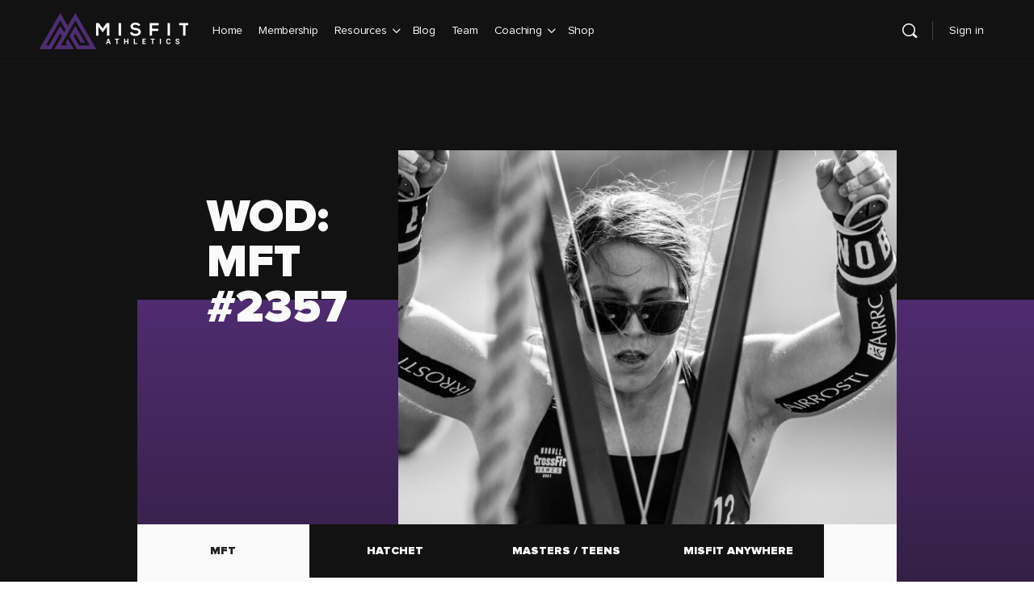

--- FILE ---
content_type: text/html; charset=UTF-8
request_url: https://misfitathletics.com/mft-2357/
body_size: 58257
content:
<!doctype html><html lang="en-US"><head> <script type="text/javascript">
/* <![CDATA[ */
var gform;gform||(document.addEventListener("gform_main_scripts_loaded",function(){gform.scriptsLoaded=!0}),document.addEventListener("gform/theme/scripts_loaded",function(){gform.themeScriptsLoaded=!0}),window.addEventListener("DOMContentLoaded",function(){gform.domLoaded=!0}),gform={domLoaded:!1,scriptsLoaded:!1,themeScriptsLoaded:!1,isFormEditor:()=>"function"==typeof InitializeEditor,callIfLoaded:function(o){return!(!gform.domLoaded||!gform.scriptsLoaded||!gform.themeScriptsLoaded&&!gform.isFormEditor()||(gform.isFormEditor()&&console.warn("The use of gform.initializeOnLoaded() is deprecated in the form editor context and will be removed in Gravity Forms 3.1."),o(),0))},initializeOnLoaded:function(o){gform.callIfLoaded(o)||(document.addEventListener("gform_main_scripts_loaded",()=>{gform.scriptsLoaded=!0,gform.callIfLoaded(o)}),document.addEventListener("gform/theme/scripts_loaded",()=>{gform.themeScriptsLoaded=!0,gform.callIfLoaded(o)}),window.addEventListener("DOMContentLoaded",()=>{gform.domLoaded=!0,gform.callIfLoaded(o)}))},hooks:{action:{},filter:{}},addAction:function(o,r,e,t){gform.addHook("action",o,r,e,t)},addFilter:function(o,r,e,t){gform.addHook("filter",o,r,e,t)},doAction:function(o){gform.doHook("action",o,arguments)},applyFilters:function(o){return gform.doHook("filter",o,arguments)},removeAction:function(o,r){gform.removeHook("action",o,r)},removeFilter:function(o,r,e){gform.removeHook("filter",o,r,e)},addHook:function(o,r,e,t,n){null==gform.hooks[o][r]&&(gform.hooks[o][r]=[]);var d=gform.hooks[o][r];null==n&&(n=r+"_"+d.length),gform.hooks[o][r].push({tag:n,callable:e,priority:t=null==t?10:t})},doHook:function(r,o,e){var t;if(e=Array.prototype.slice.call(e,1),null!=gform.hooks[r][o]&&((o=gform.hooks[r][o]).sort(function(o,r){return o.priority-r.priority}),o.forEach(function(o){"function"!=typeof(t=o.callable)&&(t=window[t]),"action"==r?t.apply(null,e):e[0]=t.apply(null,e)})),"filter"==r)return e[0]},removeHook:function(o,r,t,n){var e;null!=gform.hooks[o][r]&&(e=(e=gform.hooks[o][r]).filter(function(o,r,e){return!!(null!=n&&n!=o.tag||null!=t&&t!=o.priority)}),gform.hooks[o][r]=e)}});
/* ]]> */
</script>
<meta charset="UTF-8"><link rel="profile" href="http://gmpg.org/xfn/11"><meta name='robots' content='index, follow, max-image-preview:large, max-snippet:-1, max-video-preview:-1' /><style>img:is([sizes="auto" i],[sizes^="auto," i]){contain-intrinsic-size:3000px 1500px}</style><meta name="dlm-version" content="5.1.6">  <script data-cfasync="false" data-pagespeed-no-defer>var gtm4wp_datalayer_name = "dataLayer";
	var dataLayer = dataLayer || [];</script> <title>MFT #2357 - Crossfit Programming - Misfit Athletics | Crossfit Programming for Competition</title><link rel="stylesheet" href="https://assets.misfitathletics.com/wp-content/cache/min/1/8e5ec5b779c52e6451263dc212c5de24.css" data-minify="1" /><link rel="canonical" href="https://misfitathletics.com/mft-2357/" /><meta property="og:locale" content="en_US" /><meta property="og:type" content="article" /><meta property="og:title" content="MFT #2357" /><meta property="og:description" content="Positions, positions, positions. Olympic weightlifting is all about moving around the barbell, not moving the barbell around you.…" /><meta property="og:url" content="https://misfitathletics.com/mft-2357/" /><meta property="og:site_name" content="Misfit Athletics | Crossfit Programming for Competition" /><meta property="article:publisher" content="http://facebook.com/misfitathletics" /><meta property="article:published_time" content="2021-08-11T01:00:00+00:00" /><meta property="article:modified_time" content="2021-08-11T15:09:23+00:00" /><meta property="og:image" content="https://assets.misfitathletics.com/wp-content/uploads/2021/08/IMG_8782.jpg" /><meta property="og:image:width" content="1094" /><meta property="og:image:height" content="1368" /><meta property="og:image:type" content="image/jpeg" /><meta name="author" content="Caroline" /><meta name="twitter:card" content="summary_large_image" /><meta name="twitter:creator" content="@misfitathletics" /><meta name="twitter:site" content="@misfitathletics" /><meta name="twitter:label1" content="Written by" /><meta name="twitter:data1" content="Caroline" /> <script type="application/ld+json" class="yoast-schema-graph">{"@context":"https://schema.org","@graph":[{"@type":"Article","@id":"https://misfitathletics.com/mft-2357/#article","isPartOf":{"@id":"https://misfitathletics.com/mft-2357/"},"author":{"name":"Caroline","@id":"https://misfitathletics.com/#/schema/person/be1e5b5ee403529636f843c5cef5c8f5"},"headline":"MFT #2357","datePublished":"2021-08-11T01:00:00+00:00","dateModified":"2021-08-11T15:09:23+00:00","mainEntityOfPage":{"@id":"https://misfitathletics.com/mft-2357/"},"wordCount":1,"commentCount":11,"publisher":{"@id":"https://misfitathletics.com/#organization"},"image":{"@id":"https://misfitathletics.com/mft-2357/#primaryimage"},"thumbnailUrl":"https://assets.misfitathletics.com/wp-content/uploads/2021/08/IMG_8782.jpg","inLanguage":"en-US","potentialAction":[{"@type":"CommentAction","name":"Comment","target":["https://misfitathletics.com/mft-2357/#respond"]}]},{"@type":"WebPage","@id":"https://misfitathletics.com/mft-2357/","url":"https://misfitathletics.com/mft-2357/","name":"MFT #2357 - Crossfit Programming - Misfit Athletics | Crossfit Programming for Competition","isPartOf":{"@id":"https://misfitathletics.com/#website"},"primaryImageOfPage":{"@id":"https://misfitathletics.com/mft-2357/#primaryimage"},"image":{"@id":"https://misfitathletics.com/mft-2357/#primaryimage"},"thumbnailUrl":"https://assets.misfitathletics.com/wp-content/uploads/2021/08/IMG_8782.jpg","datePublished":"2021-08-11T01:00:00+00:00","dateModified":"2021-08-11T15:09:23+00:00","breadcrumb":{"@id":"https://misfitathletics.com/mft-2357/#breadcrumb"},"inLanguage":"en-US","potentialAction":[{"@type":"ReadAction","target":["https://misfitathletics.com/mft-2357/"]}]},{"@type":"ImageObject","inLanguage":"en-US","@id":"https://misfitathletics.com/mft-2357/#primaryimage","url":"https://assets.misfitathletics.com/wp-content/uploads/2021/08/IMG_8782.jpg","contentUrl":"https://assets.misfitathletics.com/wp-content/uploads/2021/08/IMG_8782.jpg","width":1094,"height":1368},{"@type":"BreadcrumbList","@id":"https://misfitathletics.com/mft-2357/#breadcrumb","itemListElement":[{"@type":"ListItem","position":1,"name":"Home","item":"https://misfitathletics.com/"},{"@type":"ListItem","position":2,"name":"MFT #2357"}]},{"@type":"WebSite","@id":"https://misfitathletics.com/#website","url":"https://misfitathletics.com/","name":"Misfit Athletics | Crossfit Programming for Competition","description":"The most well rounded Crossfit programming for competitive athletes.","publisher":{"@id":"https://misfitathletics.com/#organization"},"potentialAction":[{"@type":"SearchAction","target":{"@type":"EntryPoint","urlTemplate":"https://misfitathletics.com/?s={search_term_string}"},"query-input":{"@type":"PropertyValueSpecification","valueRequired":true,"valueName":"search_term_string"}}],"inLanguage":"en-US"},{"@type":"Organization","@id":"https://misfitathletics.com/#organization","name":"Misfit Athletics","url":"https://misfitathletics.com/","logo":{"@type":"ImageObject","inLanguage":"en-US","@id":"https://misfitathletics.com/#/schema/logo/image/","url":"https://misfitathletics.com/wp-content/uploads/2016/02/MisfitSiteAboutLogoExtAbout-Page.png","contentUrl":"https://misfitathletics.com/wp-content/uploads/2016/02/MisfitSiteAboutLogoExtAbout-Page.png","width":1405,"height":602,"caption":"Misfit Athletics"},"image":{"@id":"https://misfitathletics.com/#/schema/logo/image/"},"sameAs":["http://facebook.com/misfitathletics","https://x.com/misfitathletics","http://instagram.com/misfitathletics","http://youtube.com/misfitathletics"]},{"@type":"Person","@id":"https://misfitathletics.com/#/schema/person/be1e5b5ee403529636f843c5cef5c8f5","name":"Caroline","image":{"@type":"ImageObject","inLanguage":"en-US","@id":"https://misfitathletics.com/#/schema/person/image/","url":"https://assets.misfitathletics.com/wp-content/uploads/avatars/0/630358f796afc-bpthumb.png","contentUrl":"https://assets.misfitathletics.com/wp-content/uploads/avatars/0/630358f796afc-bpthumb.png","caption":"Caroline"},"sameAs":["https://www.facebook.com/app_scoped_user_id/1759114387653927/"]}]}</script> <link rel='dns-prefetch' href='//assets.misfitathletics.com' /><link rel='dns-prefetch' href='//cdnjs.cloudflare.com' /><link rel='dns-prefetch' href='//www.google.com' /><link rel='dns-prefetch' href='//js.stripe.com' /><link rel='dns-prefetch' href='//ajax.googleapis.com' /><link rel='dns-prefetch' href='//www.googletagmanager.com' /><link rel="alternate" type="application/rss+xml" title="Misfit Athletics | Crossfit Programming for Competition &raquo; Feed" href="https://misfitathletics.com/feed/" /><link rel="alternate" type="application/rss+xml" title="Misfit Athletics | Crossfit Programming for Competition &raquo; Comments Feed" href="https://misfitathletics.com/comments/feed/" /><link rel="alternate" type="application/rss+xml" title="Misfit Athletics | Crossfit Programming for Competition &raquo; MFT #2357 Comments Feed" href="https://misfitathletics.com/mft-2357/feed/" /><link rel='stylesheet' id='dashicons-css' href='https://misfitathletics.com/wp-includes/css/dashicons.min.css?ver=6.8.3' type='text/css' media='all' /><link rel='stylesheet' id='mepr-jquery-ui-smoothness-css' href='//ajax.googleapis.com/ajax/libs/jqueryui/1.13.3/themes/smoothness/jquery-ui.css?ver=6.8.3' type='text/css' media='all' /><link rel='stylesheet' id='jquery-magnific-popup-css' href='https://cdnjs.cloudflare.com/ajax/libs/magnific-popup.js/1.1.0/magnific-popup.min.css?ver=6.8.3' type='text/css' media='all' /><style id='bp-nouveau-inline-css' type='text/css'>.list-wrap .bs-group-cover a:before{background:unset}</style><link rel='stylesheet' id='wp-block-library-css' href='https://misfitathletics.com/wp-includes/css/dist/block-library/style.min.css?ver=6.8.3' type='text/css' media='all' /><style id='classic-theme-styles-inline-css' type='text/css'>
/*! This file is auto-generated */
.wp-block-button__link{color:#fff;background-color:#32373c;border-radius:9999px;box-shadow:none;text-decoration:none;padding:calc(.667em + 2px) calc(1.333em + 2px);font-size:1.125em}.wp-block-file__button{background:#32373c;color:#fff;text-decoration:none}</style><style id='safe-svg-svg-icon-style-inline-css' type='text/css'>.safe-svg-cover{text-align:center}.safe-svg-cover .safe-svg-inside{display:inline-block;max-width:100%}.safe-svg-cover svg{fill:currentColor;height:100%;max-height:100%;max-width:100%;width:100%}</style><link rel='stylesheet' id='wp-components-css' href='https://misfitathletics.com/wp-includes/css/dist/components/style.min.css?ver=6.8.3' type='text/css' media='all' /><link rel='stylesheet' id='wp-preferences-css' href='https://misfitathletics.com/wp-includes/css/dist/preferences/style.min.css?ver=6.8.3' type='text/css' media='all' /><link rel='stylesheet' id='wp-block-editor-css' href='https://misfitathletics.com/wp-includes/css/dist/block-editor/style.min.css?ver=6.8.3' type='text/css' media='all' /><style id='global-styles-inline-css' type='text/css'>:root{--wp--preset--aspect-ratio--square:1;--wp--preset--aspect-ratio--4-3:4/3;--wp--preset--aspect-ratio--3-4:3/4;--wp--preset--aspect-ratio--3-2:3/2;--wp--preset--aspect-ratio--2-3:2/3;--wp--preset--aspect-ratio--16-9:16/9;--wp--preset--aspect-ratio--9-16:9/16;--wp--preset--color--black:#1F1F1F;--wp--preset--color--cyan-bluish-gray:#abb8c3;--wp--preset--color--white:#fff;--wp--preset--color--pale-pink:#f78da7;--wp--preset--color--vivid-red:#cf2e2e;--wp--preset--color--luminous-vivid-orange:#ff6900;--wp--preset--color--luminous-vivid-amber:#fcb900;--wp--preset--color--light-green-cyan:#7bdcb5;--wp--preset--color--vivid-green-cyan:#00d084;--wp--preset--color--pale-cyan-blue:#8ed1fc;--wp--preset--color--vivid-cyan-blue:#0693e3;--wp--preset--color--vivid-purple:#9b51e0;--wp--preset--color--dark-violet:#502C70;--wp--preset--color--purple:#323232;--wp--preset--color--orange:#E87B00;--wp--preset--color--bg-black:#121212;--wp--preset--color--gray-dusty:#959595;--wp--preset--color--gray-silver:#C4C4C4;--wp--preset--color--gray-alto:#D6D6D6;--wp--preset--color--gray-mercury:#E5E5E5;--wp--preset--color--gray-wild-sand:#F5F5F5;--wp--preset--color--gray-alabaster:#FAFAFA;--wp--preset--color--red:#FF554A;--wp--preset--gradient--vivid-cyan-blue-to-vivid-purple:linear-gradient(135deg,rgba(6,147,227,1) 0%,rgb(155,81,224) 100%);--wp--preset--gradient--light-green-cyan-to-vivid-green-cyan:linear-gradient(135deg,rgb(122,220,180) 0%,rgb(0,208,130) 100%);--wp--preset--gradient--luminous-vivid-amber-to-luminous-vivid-orange:linear-gradient(135deg,rgba(252,185,0,1) 0%,rgba(255,105,0,1) 100%);--wp--preset--gradient--luminous-vivid-orange-to-vivid-red:linear-gradient(135deg,rgba(255,105,0,1) 0%,rgb(207,46,46) 100%);--wp--preset--gradient--very-light-gray-to-cyan-bluish-gray:linear-gradient(135deg,rgb(238,238,238) 0%,rgb(169,184,195) 100%);--wp--preset--gradient--cool-to-warm-spectrum:linear-gradient(135deg,rgb(74,234,220) 0%,rgb(151,120,209) 20%,rgb(207,42,186) 40%,rgb(238,44,130) 60%,rgb(251,105,98) 80%,rgb(254,248,76) 100%);--wp--preset--gradient--blush-light-purple:linear-gradient(135deg,rgb(255,206,236) 0%,rgb(152,150,240) 100%);--wp--preset--gradient--blush-bordeaux:linear-gradient(135deg,rgb(254,205,165) 0%,rgb(254,45,45) 50%,rgb(107,0,62) 100%);--wp--preset--gradient--luminous-dusk:linear-gradient(135deg,rgb(255,203,112) 0%,rgb(199,81,192) 50%,rgb(65,88,208) 100%);--wp--preset--gradient--pale-ocean:linear-gradient(135deg,rgb(255,245,203) 0%,rgb(182,227,212) 50%,rgb(51,167,181) 100%);--wp--preset--gradient--electric-grass:linear-gradient(135deg,rgb(202,248,128) 0%,rgb(113,206,126) 100%);--wp--preset--gradient--midnight:linear-gradient(135deg,rgb(2,3,129) 0%,rgb(40,116,252) 100%);--wp--preset--font-size--small:13px;--wp--preset--font-size--medium:20px;--wp--preset--font-size--large:36px;--wp--preset--font-size--x-large:42px;--wp--preset--spacing--20:.44rem;--wp--preset--spacing--30:.67rem;--wp--preset--spacing--40:1rem;--wp--preset--spacing--50:1.5rem;--wp--preset--spacing--60:2.25rem;--wp--preset--spacing--70:3.38rem;--wp--preset--spacing--80:5.06rem;--wp--preset--shadow--natural:6px 6px 9px rgba(0,0,0,.2);--wp--preset--shadow--deep:12px 12px 50px rgba(0,0,0,.4);--wp--preset--shadow--sharp:6px 6px 0 rgba(0,0,0,.2);--wp--preset--shadow--outlined:6px 6px 0 -3px rgba(255,255,255,1),6px 6px rgba(0,0,0,1);--wp--preset--shadow--crisp:6px 6px 0 rgba(0,0,0,1)}:where(.is-layout-flex){gap:.5em}:where(.is-layout-grid){gap:.5em}body .is-layout-flex{display:flex}.is-layout-flex{flex-wrap:wrap;align-items:center}.is-layout-flex>:is(*,div){margin:0}body .is-layout-grid{display:grid}.is-layout-grid>:is(*,div){margin:0}:where(.wp-block-columns.is-layout-flex){gap:2em}:where(.wp-block-columns.is-layout-grid){gap:2em}:where(.wp-block-post-template.is-layout-flex){gap:1.25em}:where(.wp-block-post-template.is-layout-grid){gap:1.25em}.has-black-color{color:var(--wp--preset--color--black)!important}.has-cyan-bluish-gray-color{color:var(--wp--preset--color--cyan-bluish-gray)!important}.has-white-color{color:var(--wp--preset--color--white)!important}.has-pale-pink-color{color:var(--wp--preset--color--pale-pink)!important}.has-vivid-red-color{color:var(--wp--preset--color--vivid-red)!important}.has-luminous-vivid-orange-color{color:var(--wp--preset--color--luminous-vivid-orange)!important}.has-luminous-vivid-amber-color{color:var(--wp--preset--color--luminous-vivid-amber)!important}.has-light-green-cyan-color{color:var(--wp--preset--color--light-green-cyan)!important}.has-vivid-green-cyan-color{color:var(--wp--preset--color--vivid-green-cyan)!important}.has-pale-cyan-blue-color{color:var(--wp--preset--color--pale-cyan-blue)!important}.has-vivid-cyan-blue-color{color:var(--wp--preset--color--vivid-cyan-blue)!important}.has-vivid-purple-color{color:var(--wp--preset--color--vivid-purple)!important}.has-black-background-color{background-color:var(--wp--preset--color--black)!important}.has-cyan-bluish-gray-background-color{background-color:var(--wp--preset--color--cyan-bluish-gray)!important}.has-white-background-color{background-color:var(--wp--preset--color--white)!important}.has-pale-pink-background-color{background-color:var(--wp--preset--color--pale-pink)!important}.has-vivid-red-background-color{background-color:var(--wp--preset--color--vivid-red)!important}.has-luminous-vivid-orange-background-color{background-color:var(--wp--preset--color--luminous-vivid-orange)!important}.has-luminous-vivid-amber-background-color{background-color:var(--wp--preset--color--luminous-vivid-amber)!important}.has-light-green-cyan-background-color{background-color:var(--wp--preset--color--light-green-cyan)!important}.has-vivid-green-cyan-background-color{background-color:var(--wp--preset--color--vivid-green-cyan)!important}.has-pale-cyan-blue-background-color{background-color:var(--wp--preset--color--pale-cyan-blue)!important}.has-vivid-cyan-blue-background-color{background-color:var(--wp--preset--color--vivid-cyan-blue)!important}.has-vivid-purple-background-color{background-color:var(--wp--preset--color--vivid-purple)!important}.has-black-border-color{border-color:var(--wp--preset--color--black)!important}.has-cyan-bluish-gray-border-color{border-color:var(--wp--preset--color--cyan-bluish-gray)!important}.has-white-border-color{border-color:var(--wp--preset--color--white)!important}.has-pale-pink-border-color{border-color:var(--wp--preset--color--pale-pink)!important}.has-vivid-red-border-color{border-color:var(--wp--preset--color--vivid-red)!important}.has-luminous-vivid-orange-border-color{border-color:var(--wp--preset--color--luminous-vivid-orange)!important}.has-luminous-vivid-amber-border-color{border-color:var(--wp--preset--color--luminous-vivid-amber)!important}.has-light-green-cyan-border-color{border-color:var(--wp--preset--color--light-green-cyan)!important}.has-vivid-green-cyan-border-color{border-color:var(--wp--preset--color--vivid-green-cyan)!important}.has-pale-cyan-blue-border-color{border-color:var(--wp--preset--color--pale-cyan-blue)!important}.has-vivid-cyan-blue-border-color{border-color:var(--wp--preset--color--vivid-cyan-blue)!important}.has-vivid-purple-border-color{border-color:var(--wp--preset--color--vivid-purple)!important}.has-vivid-cyan-blue-to-vivid-purple-gradient-background{background:var(--wp--preset--gradient--vivid-cyan-blue-to-vivid-purple)!important}.has-light-green-cyan-to-vivid-green-cyan-gradient-background{background:var(--wp--preset--gradient--light-green-cyan-to-vivid-green-cyan)!important}.has-luminous-vivid-amber-to-luminous-vivid-orange-gradient-background{background:var(--wp--preset--gradient--luminous-vivid-amber-to-luminous-vivid-orange)!important}.has-luminous-vivid-orange-to-vivid-red-gradient-background{background:var(--wp--preset--gradient--luminous-vivid-orange-to-vivid-red)!important}.has-very-light-gray-to-cyan-bluish-gray-gradient-background{background:var(--wp--preset--gradient--very-light-gray-to-cyan-bluish-gray)!important}.has-cool-to-warm-spectrum-gradient-background{background:var(--wp--preset--gradient--cool-to-warm-spectrum)!important}.has-blush-light-purple-gradient-background{background:var(--wp--preset--gradient--blush-light-purple)!important}.has-blush-bordeaux-gradient-background{background:var(--wp--preset--gradient--blush-bordeaux)!important}.has-luminous-dusk-gradient-background{background:var(--wp--preset--gradient--luminous-dusk)!important}.has-pale-ocean-gradient-background{background:var(--wp--preset--gradient--pale-ocean)!important}.has-electric-grass-gradient-background{background:var(--wp--preset--gradient--electric-grass)!important}.has-midnight-gradient-background{background:var(--wp--preset--gradient--midnight)!important}.has-small-font-size{font-size:var(--wp--preset--font-size--small)!important}.has-medium-font-size{font-size:var(--wp--preset--font-size--medium)!important}.has-large-font-size{font-size:var(--wp--preset--font-size--large)!important}.has-x-large-font-size{font-size:var(--wp--preset--font-size--x-large)!important}:where(.wp-block-post-template.is-layout-flex){gap:1.25em}:where(.wp-block-post-template.is-layout-grid){gap:1.25em}:where(.wp-block-columns.is-layout-flex){gap:2em}:where(.wp-block-columns.is-layout-grid){gap:2em}:root :where(.wp-block-pullquote){font-size:1.5em;line-height:1.6}</style><style id='generateblocks-inline-css' type='text/css'>:root{--gb-container-width:1100px}.gb-container .wp-block-image img{vertical-align:middle}.gb-grid-wrapper .wp-block-image{margin-bottom:0}.gb-highlight{background:none}.gb-shape{line-height:0}.gb-container-link{position:absolute;top:0;right:0;bottom:0;left:0;z-index:999}a.gb-container{display:block}</style><link rel='stylesheet' id='wp-auth-check-css' href='https://misfitathletics.com/wp-includes/css/wp-auth-check.min.css?ver=6.8.3' type='text/css' media='all' /><link rel='stylesheet' id='misfit-style-css' href='https://assets.misfitathletics.com/wp-content/themes/misfit-buddyboss/style.css?ver=1667470257' type='text/css' media='1' /><style id='rocket-lazyload-inline-css' type='text/css'>.rll-youtube-player{position:relative;padding-bottom:56.23%;height:0;overflow:hidden;max-width:100%}.rll-youtube-player iframe{position:absolute;top:0;left:0;width:100%;height:100%;z-index:100;background:0 0}.rll-youtube-player img{bottom:0;display:block;left:0;margin:auto;max-width:100%;width:100%;position:absolute;right:0;top:0;border:none;height:auto;cursor:pointer;-webkit-transition:.4s all;-moz-transition:.4s all;transition:.4s all}.rll-youtube-player img:hover{-webkit-filter:brightness(75%)}.rll-youtube-player .play{height:72px;width:72px;left:50%;top:50%;margin-left:-36px;margin-top:-36px;position:absolute;background:url(https://assets.misfitathletics.com/wp-content/plugins/wp-rocket/assets/img/youtube.png) no-repeat;cursor:pointer}</style> <script type="text/javascript" src="https://misfitathletics.com/wp-includes/js/jquery/jquery.min.js?ver=3.7.1" id="jquery-core-js"></script> <script type="text/javascript" src="https://misfitathletics.com/wp-includes/js/jquery/jquery-migrate.min.js?ver=3.4.1" id="jquery-migrate-js"></script> <script type="text/javascript" src="https://misfitathletics.com/wp-includes/js/underscore.min.js?ver=1.13.7" id="underscore-js"></script> <script type="text/javascript" src="https://misfitathletics.com/wp-includes/js/dist/hooks.min.js?ver=4d63a3d491d11ffd8ac6" id="wp-hooks-js"></script> <script type="text/javascript" src="https://misfitathletics.com/wp-includes/js/dist/i18n.min.js?ver=5e580eb46a90c2b997e6" id="wp-i18n-js"></script> <script type="text/javascript" id="wp-i18n-js-after">/* <![CDATA[ */ wp.i18n.setLocaleData( { 'text direction\u0004ltr': [ 'ltr' ] } ); /* ]]> */</script> <script type="text/javascript" src="https://assets.misfitathletics.com/wp-content/plugins/memberpress/js/login.js?ver=1.11.28" id="mepr-login-js-js"></script> <script type="text/javascript" src="https://cdnjs.cloudflare.com/ajax/libs/magnific-popup.js/1.1.0/jquery.magnific-popup.min.js?ver=6.8.3" id="jquery-magnific-popup-js"></script> <script type="text/javascript" src="https://assets.misfitathletics.com/wp-content/plugins/memberpress/js/jquery.payment.js?ver=1.11.28" id="jquery.payment-js"></script> <script type="text/javascript" src="https://assets.misfitathletics.com/wp-content/plugins/memberpress/js/validate.js?ver=1.11.28" id="mp-validate-js"></script> <script type="text/javascript" id="mp-i18n-js-extra">/* <![CDATA[ */ var MeprI18n = {"states":{"PE":{"CAL":"El Callao","LMA":"Municipalidad Metropolitana de Lima","AMA":"Amazonas","ANC":"Ancash","APU":"Apur&iacute;mac","ARE":"Arequipa","AYA":"Ayacucho","CAJ":"Cajamarca","CUS":"Cusco","HUV":"Huancavelica","HUC":"Hu&aacute;nuco","ICA":"Ica","JUN":"Jun&iacute;n","LAL":"La Libertad","LAM":"Lambayeque","LIM":"Lima","LOR":"Loreto","MDD":"Madre de Dios","MOQ":"Moquegua","PAS":"Pasco","PIU":"Piura","PUN":"Puno","SAM":"San Mart&iacute;n","TAC":"Tacna","TUM":"Tumbes","UCA":"Ucayali"},"MX":{"Distrito Federal":"Distrito Federal","Jalisco":"Jalisco","Nuevo Leon":"Nuevo Le\u00f3n","Aguascalientes":"Aguascalientes","Baja California":"Baja California","Baja California Sur":"Baja California Sur","Campeche":"Campeche","Chiapas":"Chiapas","Chihuahua":"Chihuahua","Coahuila":"Coahuila","Colima":"Colima","Durango":"Durango","Guanajuato":"Guanajuato","Guerrero":"Guerrero","Hidalgo":"Hidalgo","Estado de Mexico":"Edo. de M\u00e9xico","Michoacan":"Michoac\u00e1n","Morelos":"Morelos","Nayarit":"Nayarit","Oaxaca":"Oaxaca","Puebla":"Puebla","Queretaro":"Quer\u00e9taro","Quintana Roo":"Quintana Roo","San Luis Potosi":"San Luis Potos\u00ed","Sinaloa":"Sinaloa","Sonora":"Sonora","Tabasco":"Tabasco","Tamaulipas":"Tamaulipas","Tlaxcala":"Tlaxcala","Veracruz":"Veracruz","Yucatan":"Yucat\u00e1n","Zacatecas":"Zacatecas"},"ES":{"C":"A Coru&ntilde;a","VI":"Araba\/&Aacute;lava","AB":"Albacete","A":"Alicante","AL":"Almer&iacute;a","O":"Asturias","AV":"&Aacute;vila","BA":"Badajoz","PM":"Baleares","B":"Barcelona","BU":"Burgos","CC":"C&aacute;ceres","CA":"C&aacute;diz","S":"Cantabria","CS":"Castell&oacute;n","CE":"Ceuta","CR":"Ciudad Real","CO":"C&oacute;rdoba","CU":"Cuenca","GI":"Girona","GR":"Granada","GU":"Guadalajara","SS":"Gipuzkoa","H":"Huelva","HU":"Huesca","J":"Ja&eacute;n","LO":"La Rioja","GC":"Las Palmas","LE":"Le&oacute;n","L":"Lleida","LU":"Lugo","M":"Madrid","MA":"M&aacute;laga","ML":"Melilla","MU":"Murcia","NA":"Navarra","OR":"Ourense","P":"Palencia","PO":"Pontevedra","SA":"Salamanca","TF":"Santa Cruz de Tenerife","SG":"Segovia","SE":"Sevilla","SO":"Soria","T":"Tarragona","TE":"Teruel","TO":"Toledo","V":"Valencia","VA":"Valladolid","BI":"Bizkaia","ZA":"Zamora","Z":"Zaragoza"},"BD":{"BAG":"Bagerhat","BAN":"Bandarban","BAR":"Barguna","BARI":"Barisal","BHO":"Bhola","BOG":"Bogra","BRA":"Brahmanbaria","CHA":"Chandpur","CHI":"Chittagong","CHU":"Chuadanga","COM":"Comilla","COX":"Cox's Bazar","DHA":"Dhaka","DIN":"Dinajpur","FAR":"Faridpur ","FEN":"Feni","GAI":"Gaibandha","GAZI":"Gazipur","GOP":"Gopalganj","HAB":"Habiganj","JAM":"Jamalpur","JES":"Jessore","JHA":"Jhalokati","JHE":"Jhenaidah","JOY":"Joypurhat","KHA":"Khagrachhari","KHU":"Khulna","KIS":"Kishoreganj","KUR":"Kurigram","KUS":"Kushtia","LAK":"Lakshmipur","LAL":"Lalmonirhat","MAD":"Madaripur","MAG":"Magura","MAN":"Manikganj ","MEH":"Meherpur","MOU":"Moulvibazar","MUN":"Munshiganj","MYM":"Mymensingh","NAO":"Naogaon","NAR":"Narail","NARG":"Narayanganj","NARD":"Narsingdi","NAT":"Natore","NAW":"Nawabganj","NET":"Netrakona","NIL":"Nilphamari","NOA":"Noakhali","PAB":"Pabna","PAN":"Panchagarh","PAT":"Patuakhali","PIR":"Pirojpur","RAJB":"Rajbari","RAJ":"Rajshahi","RAN":"Rangamati","RANP":"Rangpur","SAT":"Satkhira","SHA":"Shariatpur","SHE":"Sherpur","SIR":"Sirajganj","SUN":"Sunamganj","SYL":"Sylhet","TAN":"Tangail","THA":"Thakurgaon"},"DE":{"BW":"Baden-W\u00fcrttemberg","BY":"Bavaria","BE":"Berlin","BB":"Brandenburg","HB":"Bremen","HH":"Hamburg","HE":"Hesse","NI":"Lower Saxony","MV":"Mecklenburg-Vorpommern","NW":"North Rhine-Westphalia","RP":"Rhineland-Palatinate","SL":"Saarland","SN":"Saxony","ST":"Saxony-Anhalt","SH":"Schleswig-Holstein","TH":"Thuringia"},"CA":{"AB":"Alberta","BC":"British Columbia","MB":"Manitoba","NB":"New Brunswick","NL":"Newfoundland","NT":"Northwest Territories","NS":"Nova Scotia","NU":"Nunavut","ON":"Ontario","PE":"Prince Edward Island","QC":"Quebec","SK":"Saskatchewan","YT":"Yukon Territory"},"IN":{"AP":"Andra Pradesh","AR":"Arunachal Pradesh","AS":"Assam","BR":"Bihar","CT":"Chhattisgarh","GA":"Goa","GJ":"Gujarat","HR":"Haryana","HP":"Himachal Pradesh","JK":"Jammu and Kashmir","JH":"Jharkhand","KA":"Karnataka","KL":"Kerala","MP":"Madhya Pradesh","MH":"Maharashtra","MN":"Manipur","ML":"Meghalaya","MZ":"Mizoram","NL":"Nagaland","OR":"Orissa","PB":"Punjab","RJ":"Rajasthan","SK":"Sikkim","TN":"Tamil Nadu","TS":"Telangana","TR":"Tripura","UK":"Uttarakhand","UP":"Uttar Pradesh","WB":"West Bengal","AN":"Andaman and Nicobar Islands","CH":"Chandigarh","DN":"Dadar and Nagar Haveli","DD":"Daman and Diu","DL":"Delhi","LD":"Lakshadeep","PY":"Pondicherry (Puducherry)"},"BG":{"BG-01":"Blagoevgrad","BG-02":"Burgas","BG-08":"Dobrich","BG-07":"Gabrovo","BG-26":"Haskovo","BG-09":"Kardzhali","BG-10":"Kyustendil","BG-11":"Lovech","BG-12":"Montana","BG-13":"Pazardzhik","BG-14":"Pernik","BG-15":"Pleven","BG-16":"Plovdiv","BG-17":"Razgrad","BG-18":"Ruse","BG-27":"Shumen","BG-19":"Silistra","BG-20":"Sliven","BG-21":"Smolyan","BG-23":"Sofia","BG-22":"Sofia-Grad","BG-24":"Stara Zagora","BG-25":"Targovishte","BG-03":"Varna","BG-04":"Veliko Tarnovo","BG-05":"Vidin","BG-06":"Vratsa","BG-28":"Yambol"},"JP":{"JP01":"Hokkaido","JP02":"Aomori","JP03":"Iwate","JP04":"Miyagi","JP05":"Akita","JP06":"Yamagata","JP07":"Fukushima","JP08":"Ibaraki","JP09":"Tochigi","JP10":"Gunma","JP11":"Saitama","JP12":"Chiba","JP13":"Tokyo","JP14":"Kanagawa","JP15":"Niigata","JP16":"Toyama","JP17":"Ishikawa","JP18":"Fukui","JP19":"Yamanashi","JP20":"Nagano","JP21":"Gifu","JP22":"Shizuoka","JP23":"Aichi","JP24":"Mie","JP25":"Shiga","JP26":"Kyouto","JP27":"Osaka","JP28":"Hyougo","JP29":"Nara","JP30":"Wakayama","JP31":"Tottori","JP32":"Shimane","JP33":"Okayama","JP34":"Hiroshima","JP35":"Yamaguchi","JP36":"Tokushima","JP37":"Kagawa","JP38":"Ehime","JP39":"Kochi","JP40":"Fukuoka","JP41":"Saga","JP42":"Nagasaki","JP43":"Kumamoto","JP44":"Oita","JP45":"Miyazaki","JP46":"Kagoshima","JP47":"Okinawa"},"HU":{"BK":"B\u00e1cs-Kiskun","BE":"B\u00e9k\u00e9s","BA":"Baranya","BZ":"Borsod-Aba\u00faj-Zempl\u00e9n","BU":"Budapest","CS":"Csongr\u00e1d","FE":"Fej\u00e9r","GS":"Gy\u0151r-Moson-Sopron","HB":"Hajd\u00fa-Bihar","HE":"Heves","JN":"J\u00e1sz-Nagykun-Szolnok","KE":"Kom\u00e1rom-Esztergom","NO":"N\u00f3gr\u00e1d","PE":"Pest","SO":"Somogy","SZ":"Szabolcs-Szatm\u00e1r-Bereg","TO":"Tolna","VA":"Vas","VE":"Veszpr\u00e9m","ZA":"Zala"},"US":{"AL":"Alabama","AK":"Alaska","AZ":"Arizona","AR":"Arkansas","CA":"California","CO":"Colorado","CT":"Connecticut","DE":"Delaware","DC":"District Of Columbia","FL":"Florida","GA":"Georgia","HI":"Hawaii","ID":"Idaho","IL":"Illinois","IN":"Indiana","IA":"Iowa","KS":"Kansas","KY":"Kentucky","LA":"Louisiana","ME":"Maine","MD":"Maryland","MA":"Massachusetts","MI":"Michigan","MN":"Minnesota","MS":"Mississippi","MO":"Missouri","MT":"Montana","NE":"Nebraska","NV":"Nevada","NH":"New Hampshire","NJ":"New Jersey","NM":"New Mexico","NY":"New York","NC":"North Carolina","ND":"North Dakota","OH":"Ohio","OK":"Oklahoma","OR":"Oregon","PA":"Pennsylvania","RI":"Rhode Island","SC":"South Carolina","SD":"South Dakota","TN":"Tennessee","TX":"Texas","UT":"Utah","VT":"Vermont","VA":"Virginia","WA":"Washington","WV":"West Virginia","WI":"Wisconsin","WY":"Wyoming","AA":"Armed Forces (AA)","AE":"Armed Forces (AE)","AP":"Armed Forces (AP)","AS":"American Samoa","GU":"Guam","MP":"Northern Mariana Islands","PR":"Puerto Rico","UM":"US Minor Outlying Islands","VI":"US Virgin Islands"},"PT":{"NO":"Norte","CE":"Centro","LT":"Lisboa e Vale do Tejo","AG":"Algarve","AT":"Alentejo","MD":"Madeira","AC":"A\u00e7ores"},"NZ":{"NL":"Northland","AK":"Auckland","WA":"Waikato","BP":"Bay of Plenty","TK":"Taranaki","HB":"Hawke&rsquo;s Bay","MW":"Manawatu-Wanganui","WE":"Wellington","NS":"Nelson","MB":"Marlborough","TM":"Tasman","WC":"West Coast","CT":"Canterbury","OT":"Otago","SL":"Southland"},"HK":{"HONG KONG":"Hong Kong Island","KOWLOON":"Kowloon","NEW TERRITORIES":"New Territories"},"ZA":{"EC":"Eastern Cape","FS":"Free State","GP":"Gauteng","KZN":"KwaZulu-Natal","LP":"Limpopo","MP":"Mpumalanga","NC":"Northern Cape","NW":"North West","WC":"Western Cape"},"TH":{"TH-37":"Amnat Charoen (&#3629;&#3635;&#3609;&#3634;&#3592;&#3648;&#3592;&#3619;&#3636;&#3597;)","TH-15":"Ang Thong (&#3629;&#3656;&#3634;&#3591;&#3607;&#3629;&#3591;)","TH-14":"Ayutthaya (&#3614;&#3619;&#3632;&#3609;&#3588;&#3619;&#3624;&#3619;&#3637;&#3629;&#3618;&#3640;&#3608;&#3618;&#3634;)","TH-10":"Bangkok (&#3585;&#3619;&#3640;&#3591;&#3648;&#3607;&#3614;&#3617;&#3627;&#3634;&#3609;&#3588;&#3619;)","TH-38":"Bueng Kan (&#3610;&#3638;&#3591;&#3585;&#3634;&#3628;)","TH-31":"Buri Ram (&#3610;&#3640;&#3619;&#3637;&#3619;&#3633;&#3617;&#3618;&#3660;)","TH-24":"Chachoengsao (&#3593;&#3632;&#3648;&#3594;&#3636;&#3591;&#3648;&#3607;&#3619;&#3634;)","TH-18":"Chai Nat (&#3594;&#3633;&#3618;&#3609;&#3634;&#3607;)","TH-36":"Chaiyaphum (&#3594;&#3633;&#3618;&#3616;&#3641;&#3617;&#3636;)","TH-22":"Chanthaburi (&#3592;&#3633;&#3609;&#3607;&#3610;&#3640;&#3619;&#3637;)","TH-50":"Chiang Mai (&#3648;&#3594;&#3637;&#3618;&#3591;&#3651;&#3627;&#3617;&#3656;)","TH-57":"Chiang Rai (&#3648;&#3594;&#3637;&#3618;&#3591;&#3619;&#3634;&#3618;)","TH-20":"Chonburi (&#3594;&#3621;&#3610;&#3640;&#3619;&#3637;)","TH-86":"Chumphon (&#3594;&#3640;&#3617;&#3614;&#3619;)","TH-46":"Kalasin (&#3585;&#3634;&#3628;&#3626;&#3636;&#3609;&#3608;&#3640;&#3660;)","TH-62":"Kamphaeng Phet (&#3585;&#3635;&#3649;&#3614;&#3591;&#3648;&#3614;&#3594;&#3619;)","TH-71":"Kanchanaburi (&#3585;&#3634;&#3597;&#3592;&#3609;&#3610;&#3640;&#3619;&#3637;)","TH-40":"Khon Kaen (&#3586;&#3629;&#3609;&#3649;&#3585;&#3656;&#3609;)","TH-81":"Krabi (&#3585;&#3619;&#3632;&#3610;&#3637;&#3656;)","TH-52":"Lampang (&#3621;&#3635;&#3611;&#3634;&#3591;)","TH-51":"Lamphun (&#3621;&#3635;&#3614;&#3641;&#3609;)","TH-42":"Loei (&#3648;&#3621;&#3618;)","TH-16":"Lopburi (&#3621;&#3614;&#3610;&#3640;&#3619;&#3637;)","TH-58":"Mae Hong Son (&#3649;&#3617;&#3656;&#3630;&#3656;&#3629;&#3591;&#3626;&#3629;&#3609;)","TH-44":"Maha Sarakham (&#3617;&#3627;&#3634;&#3626;&#3634;&#3619;&#3588;&#3634;&#3617;)","TH-49":"Mukdahan (&#3617;&#3640;&#3585;&#3604;&#3634;&#3627;&#3634;&#3619;)","TH-26":"Nakhon Nayok (&#3609;&#3588;&#3619;&#3609;&#3634;&#3618;&#3585;)","TH-73":"Nakhon Pathom (&#3609;&#3588;&#3619;&#3611;&#3600;&#3617;)","TH-48":"Nakhon Phanom (&#3609;&#3588;&#3619;&#3614;&#3609;&#3617;)","TH-30":"Nakhon Ratchasima (&#3609;&#3588;&#3619;&#3619;&#3634;&#3594;&#3626;&#3637;&#3617;&#3634;)","TH-60":"Nakhon Sawan (&#3609;&#3588;&#3619;&#3626;&#3623;&#3619;&#3619;&#3588;&#3660;)","TH-80":"Nakhon Si Thammarat (&#3609;&#3588;&#3619;&#3624;&#3619;&#3637;&#3608;&#3619;&#3619;&#3617;&#3619;&#3634;&#3594;)","TH-55":"Nan (&#3609;&#3656;&#3634;&#3609;)","TH-96":"Narathiwat (&#3609;&#3619;&#3634;&#3608;&#3636;&#3623;&#3634;&#3626;)","TH-39":"Nong Bua Lam Phu (&#3627;&#3609;&#3629;&#3591;&#3610;&#3633;&#3623;&#3621;&#3635;&#3616;&#3641;)","TH-43":"Nong Khai (&#3627;&#3609;&#3629;&#3591;&#3588;&#3634;&#3618;)","TH-12":"Nonthaburi (&#3609;&#3609;&#3607;&#3610;&#3640;&#3619;&#3637;)","TH-13":"Pathum Thani (&#3611;&#3607;&#3640;&#3617;&#3608;&#3634;&#3609;&#3637;)","TH-94":"Pattani (&#3611;&#3633;&#3605;&#3605;&#3634;&#3609;&#3637;)","TH-82":"Phang Nga (&#3614;&#3633;&#3591;&#3591;&#3634;)","TH-93":"Phatthalung (&#3614;&#3633;&#3607;&#3621;&#3640;&#3591;)","TH-56":"Phayao (&#3614;&#3632;&#3648;&#3618;&#3634;)","TH-67":"Phetchabun (&#3648;&#3614;&#3594;&#3619;&#3610;&#3641;&#3619;&#3603;&#3660;)","TH-76":"Phetchaburi (&#3648;&#3614;&#3594;&#3619;&#3610;&#3640;&#3619;&#3637;)","TH-66":"Phichit (&#3614;&#3636;&#3592;&#3636;&#3605;&#3619;)","TH-65":"Phitsanulok (&#3614;&#3636;&#3625;&#3603;&#3640;&#3650;&#3621;&#3585;)","TH-54":"Phrae (&#3649;&#3614;&#3619;&#3656;)","TH-83":"Phuket (&#3616;&#3641;&#3648;&#3585;&#3655;&#3605;)","TH-25":"Prachin Buri (&#3611;&#3619;&#3634;&#3592;&#3637;&#3609;&#3610;&#3640;&#3619;&#3637;)","TH-77":"Prachuap Khiri Khan (&#3611;&#3619;&#3632;&#3592;&#3623;&#3610;&#3588;&#3637;&#3619;&#3637;&#3586;&#3633;&#3609;&#3608;&#3660;)","TH-85":"Ranong (&#3619;&#3632;&#3609;&#3629;&#3591;)","TH-70":"Ratchaburi (&#3619;&#3634;&#3594;&#3610;&#3640;&#3619;&#3637;)","TH-21":"Rayong (&#3619;&#3632;&#3618;&#3629;&#3591;)","TH-45":"Roi Et (&#3619;&#3657;&#3629;&#3618;&#3648;&#3629;&#3655;&#3604;)","TH-27":"Sa Kaeo (&#3626;&#3619;&#3632;&#3649;&#3585;&#3657;&#3623;)","TH-47":"Sakon Nakhon (&#3626;&#3585;&#3621;&#3609;&#3588;&#3619;)","TH-11":"Samut Prakan (&#3626;&#3617;&#3640;&#3607;&#3619;&#3611;&#3619;&#3634;&#3585;&#3634;&#3619;)","TH-74":"Samut Sakhon (&#3626;&#3617;&#3640;&#3607;&#3619;&#3626;&#3634;&#3588;&#3619;)","TH-75":"Samut Songkhram (&#3626;&#3617;&#3640;&#3607;&#3619;&#3626;&#3591;&#3588;&#3619;&#3634;&#3617;)","TH-19":"Saraburi (&#3626;&#3619;&#3632;&#3610;&#3640;&#3619;&#3637;)","TH-91":"Satun (&#3626;&#3605;&#3641;&#3621;)","TH-17":"Sing Buri (&#3626;&#3636;&#3591;&#3627;&#3660;&#3610;&#3640;&#3619;&#3637;)","TH-33":"Sisaket (&#3624;&#3619;&#3637;&#3626;&#3632;&#3648;&#3585;&#3625;)","TH-90":"Songkhla (&#3626;&#3591;&#3586;&#3621;&#3634;)","TH-64":"Sukhothai (&#3626;&#3640;&#3650;&#3586;&#3607;&#3633;&#3618;)","TH-72":"Suphan Buri (&#3626;&#3640;&#3614;&#3619;&#3619;&#3603;&#3610;&#3640;&#3619;&#3637;)","TH-84":"Surat Thani (&#3626;&#3640;&#3619;&#3634;&#3625;&#3598;&#3619;&#3660;&#3608;&#3634;&#3609;&#3637;)","TH-32":"Surin (&#3626;&#3640;&#3619;&#3636;&#3609;&#3607;&#3619;&#3660;)","TH-63":"Tak (&#3605;&#3634;&#3585;)","TH-92":"Trang (&#3605;&#3619;&#3633;&#3591;)","TH-23":"Trat (&#3605;&#3619;&#3634;&#3604;)","TH-34":"Ubon Ratchathani (&#3629;&#3640;&#3610;&#3621;&#3619;&#3634;&#3594;&#3608;&#3634;&#3609;&#3637;)","TH-41":"Udon Thani (&#3629;&#3640;&#3604;&#3619;&#3608;&#3634;&#3609;&#3637;)","TH-61":"Uthai Thani (&#3629;&#3640;&#3607;&#3633;&#3618;&#3608;&#3634;&#3609;&#3637;)","TH-53":"Uttaradit (&#3629;&#3640;&#3605;&#3619;&#3604;&#3636;&#3605;&#3606;&#3660;)","TH-95":"Yala (&#3618;&#3632;&#3621;&#3634;)","TH-35":"Yasothon (&#3618;&#3650;&#3626;&#3608;&#3619;)"},"IR":{"KHZ":"Khuzestan  (\u062e\u0648\u0632\u0633\u062a\u0627\u0646)","THR":"Tehran  (\u062a\u0647\u0631\u0627\u0646)","ILM":"Ilaam (\u0627\u06cc\u0644\u0627\u0645)","BHR":"Bushehr (\u0628\u0648\u0634\u0647\u0631)","ADL":"Ardabil (\u0627\u0631\u062f\u0628\u06cc\u0644)","ESF":"Isfahan (\u0627\u0635\u0641\u0647\u0627\u0646)","YZD":"Yazd (\u06cc\u0632\u062f)","KRH":"Kermanshah (\u06a9\u0631\u0645\u0627\u0646\u0634\u0627\u0647)","KRN":"Kerman (\u06a9\u0631\u0645\u0627\u0646)","HDN":"Hamadan (\u0647\u0645\u062f\u0627\u0646)","GZN":"Ghazvin (\u0642\u0632\u0648\u06cc\u0646)","ZJN":"Zanjan (\u0632\u0646\u062c\u0627\u0646)","LRS":"Luristan (\u0644\u0631\u0633\u062a\u0627\u0646)","ABZ":"Alborz (\u0627\u0644\u0628\u0631\u0632)","EAZ":"East Azarbaijan (\u0622\u0630\u0631\u0628\u0627\u06cc\u062c\u0627\u0646 \u0634\u0631\u0642\u06cc)","WAZ":"West Azarbaijan (\u0622\u0630\u0631\u0628\u0627\u06cc\u062c\u0627\u0646 \u063a\u0631\u0628\u06cc)","CHB":"Chaharmahal and Bakhtiari (\u0686\u0647\u0627\u0631\u0645\u062d\u0627\u0644 \u0648 \u0628\u062e\u062a\u06cc\u0627\u0631\u06cc)","SKH":"South Khorasan (\u062e\u0631\u0627\u0633\u0627\u0646 \u062c\u0646\u0648\u0628\u06cc)","RKH":"Razavi Khorasan (\u062e\u0631\u0627\u0633\u0627\u0646 \u0631\u0636\u0648\u06cc)","NKH":"North Khorasan (\u062e\u0631\u0627\u0633\u0627\u0646 \u062c\u0646\u0648\u0628\u06cc)","SMN":"Semnan (\u0633\u0645\u0646\u0627\u0646)","FRS":"Fars (\u0641\u0627\u0631\u0633)","QHM":"Qom (\u0642\u0645)","KRD":"Kurdistan \/ \u06a9\u0631\u062f\u0633\u062a\u0627\u0646)","KBD":"Kohgiluyeh and BoyerAhmad (\u06a9\u0647\u06af\u06cc\u0644\u0648\u06cc\u06cc\u0647 \u0648 \u0628\u0648\u06cc\u0631\u0627\u062d\u0645\u062f)","GLS":"Golestan (\u06af\u0644\u0633\u062a\u0627\u0646)","GIL":"Gilan (\u06af\u06cc\u0644\u0627\u0646)","MZN":"Mazandaran (\u0645\u0627\u0632\u0646\u062f\u0631\u0627\u0646)","MKZ":"Markazi (\u0645\u0631\u06a9\u0632\u06cc)","HRZ":"Hormozgan (\u0647\u0631\u0645\u0632\u06af\u0627\u0646)","SBN":"Sistan and Baluchestan (\u0633\u06cc\u0633\u062a\u0627\u0646 \u0648 \u0628\u0644\u0648\u0686\u0633\u062a\u0627\u0646)"},"BR":{"AC":"Acre","AL":"Alagoas","AP":"Amap&aacute;","AM":"Amazonas","BA":"Bahia","CE":"Cear&aacute;","DF":"Distrito Federal","ES":"Esp&iacute;rito Santo","GO":"Goi&aacute;s","MA":"Maranh&atilde;o","MT":"Mato Grosso","MS":"Mato Grosso do Sul","MG":"Minas Gerais","PA":"Par&aacute;","PB":"Para&iacute;ba","PR":"Paran&aacute;","PE":"Pernambuco","PI":"Piau&iacute;","RJ":"Rio de Janeiro","RN":"Rio Grande do Norte","RS":"Rio Grande do Sul","RO":"Rond&ocirc;nia","RR":"Roraima","SC":"Santa Catarina","SP":"S&atilde;o Paulo","SE":"Sergipe","TO":"Tocantins"},"AU":{"ACT":"Australian Capital Territory","NSW":"New South Wales","NT":"Northern Territory","QLD":"Queensland","SA":"South Australia","TAS":"Tasmania","VIC":"Victoria","WA":"Western Australia"},"ID":{"AC":"Daerah Istimewa Aceh","SU":"Sumatera Utara","SB":"Sumatera Barat","RI":"Riau","KR":"Kepulauan Riau","JA":"Jambi","SS":"Sumatera Selatan","BB":"Bangka Belitung","BE":"Bengkulu","LA":"Lampung","JK":"DKI Jakarta","JB":"Jawa Barat","BT":"Banten","JT":"Jawa Tengah","JI":"Jawa Timur","YO":"Daerah Istimewa Yogyakarta","BA":"Bali","NB":"Nusa Tenggara Barat","NT":"Nusa Tenggara Timur","KB":"Kalimantan Barat","KT":"Kalimantan Tengah","KI":"Kalimantan Timur","KS":"Kalimantan Selatan","KU":"Kalimantan Utara","SA":"Sulawesi Utara","ST":"Sulawesi Tengah","SG":"Sulawesi Tenggara","SR":"Sulawesi Barat","SN":"Sulawesi Selatan","GO":"Gorontalo","MA":"Maluku","MU":"Maluku Utara","PA":"Papua","PB":"Papua Barat"},"TR":{"TR01":"Adana","TR02":"Ad&#305;yaman","TR03":"Afyon","TR04":"A&#287;r&#305;","TR05":"Amasya","TR06":"Ankara","TR07":"Antalya","TR08":"Artvin","TR09":"Ayd&#305;n","TR10":"Bal&#305;kesir","TR11":"Bilecik","TR12":"Bing&#246;l","TR13":"Bitlis","TR14":"Bolu","TR15":"Burdur","TR16":"Bursa","TR17":"&#199;anakkale","TR18":"&#199;ank&#305;r&#305;","TR19":"&#199;orum","TR20":"Denizli","TR21":"Diyarbak&#305;r","TR22":"Edirne","TR23":"Elaz&#305;&#287;","TR24":"Erzincan","TR25":"Erzurum","TR26":"Eski&#351;ehir","TR27":"Gaziantep","TR28":"Giresun","TR29":"G&#252;m&#252;&#351;hane","TR30":"Hakkari","TR31":"Hatay","TR32":"Isparta","TR33":"&#304;&#231;el","TR34":"&#304;stanbul","TR35":"&#304;zmir","TR36":"Kars","TR37":"Kastamonu","TR38":"Kayseri","TR39":"K&#305;rklareli","TR40":"K&#305;r&#351;ehir","TR41":"Kocaeli","TR42":"Konya","TR43":"K&#252;tahya","TR44":"Malatya","TR45":"Manisa","TR46":"Kahramanmara&#351;","TR47":"Mardin","TR48":"Mu&#287;la","TR49":"Mu&#351;","TR50":"Nev&#351;ehir","TR51":"Ni&#287;de","TR52":"Ordu","TR53":"Rize","TR54":"Sakarya","TR55":"Samsun","TR56":"Siirt","TR57":"Sinop","TR58":"Sivas","TR59":"Tekirda&#287;","TR60":"Tokat","TR61":"Trabzon","TR62":"Tunceli","TR63":"&#350;anl&#305;urfa","TR64":"U&#351;ak","TR65":"Van","TR66":"Yozgat","TR67":"Zonguldak","TR68":"Aksaray","TR69":"Bayburt","TR70":"Karaman","TR71":"K&#305;r&#305;kkale","TR72":"Batman","TR73":"&#350;&#305;rnak","TR74":"Bart&#305;n","TR75":"Ardahan","TR76":"I&#287;d&#305;r","TR77":"Yalova","TR78":"Karab&#252;k","TR79":"Kilis","TR80":"Osmaniye","TR81":"D&#252;zce"},"MY":{"JHR":"Johor","KDH":"Kedah","KTN":"Kelantan","MLK":"Melaka","NSN":"Negeri Sembilan","PHG":"Pahang","PRK":"Perak","PLS":"Perlis","PNG":"Pulau Pinang","SBH":"Sabah","SWK":"Sarawak","SGR":"Selangor","TRG":"Terengganu","KUL":"W.P. Kuala Lumpur","LBN":"W.P. Labuan","PJY":"W.P. Putrajaya"},"IT":{"AG":"Agrigento","AL":"Alessandria","AN":"Ancona","AO":"Aosta","AR":"Arezzo","AP":"Ascoli Piceno","AT":"Asti","AV":"Avellino","BA":"Bari","BT":"Barletta-Andria-Trani","BL":"Belluno","BN":"Benevento","BG":"Bergamo","BI":"Biella","BO":"Bologna","BZ":"Bolzano","BS":"Brescia","BR":"Brindisi","CA":"Cagliari","CL":"Caltanissetta","CB":"Campobasso","CI":"Carbonia-Iglesias","CE":"Caserta","CT":"Catania","CZ":"Catanzaro","CH":"Chieti","CO":"Como","CS":"Cosenza","CR":"Cremona","KR":"Crotone","CN":"Cuneo","EN":"Enna","FM":"Fermo","FE":"Ferrara","FI":"Firenze","FG":"Foggia","FC":"Forl\u00ec-Cesena","FR":"Frosinone","GE":"Genova","GO":"Gorizia","GR":"Grosseto","IM":"Imperia","IS":"Isernia","SP":"La Spezia","AQ":"L&apos;Aquila","LT":"Latina","LE":"Lecce","LC":"Lecco","LI":"Livorno","LO":"Lodi","LU":"Lucca","MC":"Macerata","MN":"Mantova","MS":"Massa-Carrara","MT":"Matera","ME":"Messina","MI":"Milano","MO":"Modena","MB":"Monza e della Brianza","NA":"Napoli","NO":"Novara","NU":"Nuoro","OT":"Olbia-Tempio","OR":"Oristano","PD":"Padova","PA":"Palermo","PR":"Parma","PV":"Pavia","PG":"Perugia","PU":"Pesaro e Urbino","PE":"Pescara","PC":"Piacenza","PI":"Pisa","PT":"Pistoia","PN":"Pordenone","PZ":"Potenza","PO":"Prato","RG":"Ragusa","RA":"Ravenna","RC":"Reggio Calabria","RE":"Reggio Emilia","RI":"Rieti","RN":"Rimini","RM":"Roma","RO":"Rovigo","SA":"Salerno","VS":"Medio Campidano","SS":"Sassari","SV":"Savona","SI":"Siena","SR":"Siracusa","SO":"Sondrio","TA":"Taranto","TE":"Teramo","TR":"Terni","TO":"Torino","OG":"Ogliastra","TP":"Trapani","TN":"Trento","TV":"Treviso","TS":"Trieste","UD":"Udine","VA":"Varese","VE":"Venezia","VB":"Verbano-Cusio-Ossola","VC":"Vercelli","VR":"Verona","VV":"Vibo Valentia","VI":"Vicenza","VT":"Viterbo"},"CN":{"CN1":"Yunnan \/ &#20113;&#21335;","CN2":"Beijing \/ &#21271;&#20140;","CN3":"Tianjin \/ &#22825;&#27941;","CN4":"Hebei \/ &#27827;&#21271;","CN5":"Shanxi \/ &#23665;&#35199;","CN6":"Inner Mongolia \/ &#20839;&#33945;&#21476;","CN7":"Liaoning \/ &#36797;&#23425;","CN8":"Jilin \/ &#21513;&#26519;","CN9":"Heilongjiang \/ &#40657;&#40857;&#27743;","CN10":"Shanghai \/ &#19978;&#28023;","CN11":"Jiangsu \/ &#27743;&#33487;","CN12":"Zhejiang \/ &#27993;&#27743;","CN13":"Anhui \/ &#23433;&#24509;","CN14":"Fujian \/ &#31119;&#24314;","CN15":"Jiangxi \/ &#27743;&#35199;","CN16":"Shandong \/ &#23665;&#19996;","CN17":"Henan \/ &#27827;&#21335;","CN18":"Hubei \/ &#28246;&#21271;","CN19":"Hunan \/ &#28246;&#21335;","CN20":"Guangdong \/ &#24191;&#19996;","CN21":"Guangxi Zhuang \/ &#24191;&#35199;&#22766;&#26063;","CN22":"Hainan \/ &#28023;&#21335;","CN23":"Chongqing \/ &#37325;&#24198;","CN24":"Sichuan \/ &#22235;&#24029;","CN25":"Guizhou \/ &#36149;&#24030;","CN26":"Shaanxi \/ &#38485;&#35199;","CN27":"Gansu \/ &#29976;&#32899;","CN28":"Qinghai \/ &#38738;&#28023;","CN29":"Ningxia Hui \/ &#23425;&#22799;","CN30":"Macau \/ &#28595;&#38376;","CN31":"Tibet \/ &#35199;&#34255;","CN32":"Xinjiang \/ &#26032;&#30086;"},"NP":{"ILL":"Illam","JHA":"Jhapa","PAN":"Panchthar","TAP":"Taplejung","BHO":"Bhojpur","DKA":"Dhankuta","MOR":"Morang","SUN":"Sunsari","SAN":"Sankhuwa","TER":"Terhathum","KHO":"Khotang","OKH":"Okhaldhunga","SAP":"Saptari","SIR":"Siraha","SOL":"Solukhumbu","UDA":"Udayapur","DHA":"Dhanusa","DLK":"Dolakha","MOH":"Mohottari","RAM":"Ramechha","SAR":"Sarlahi","SIN":"Sindhuli","BHA":"Bhaktapur","DHD":"Dhading","KTM":"Kathmandu","KAV":"Kavrepalanchowk","LAL":"Lalitpur","NUW":"Nuwakot","RAS":"Rasuwa","SPC":"Sindhupalchowk","BAR":"Bara","CHI":"Chitwan","MAK":"Makwanpur","PAR":"Parsa","RAU":"Rautahat","GOR":"Gorkha","KAS":"Kaski","LAM":"Lamjung","MAN":"Manang","SYN":"Syangja","TAN":"Tanahun","BAG":"Baglung","PBT":"Parbat","MUS":"Mustang","MYG":"Myagdi","AGR":"Agrghakanchi","GUL":"Gulmi","KAP":"Kapilbastu","NAW":"Nawalparasi","PAL":"Palpa","RUP":"Rupandehi","DAN":"Dang","PYU":"Pyuthan","ROL":"Rolpa","RUK":"Rukum","SAL":"Salyan","BAN":"Banke","BDA":"Bardiya","DAI":"Dailekh","JAJ":"Jajarkot","SUR":"Surkhet","DOL":"Dolpa","HUM":"Humla","JUM":"Jumla","KAL":"Kalikot","MUG":"Mugu","ACH":"Achham","BJH":"Bajhang","BJU":"Bajura","DOT":"Doti","KAI":"Kailali","BAI":"Baitadi","DAD":"Dadeldhura","DAR":"Darchula","KAN":"Kanchanpur"}},"ajaxurl":"https:\/\/misfitathletics.com\/wp-admin\/admin-ajax.php","please_select_state":"-- Select State --"}; /* ]]> */</script> <script type="text/javascript" src="https://assets.misfitathletics.com/wp-content/plugins/memberpress/js/i18n.js?ver=1.11.28" id="mp-i18n-js"></script> <script type="text/javascript" src="https://misfitathletics.com/wp-includes/js/jquery/ui/core.min.js?ver=1.13.3" id="jquery-ui-core-js"></script> <script type="text/javascript" src="https://misfitathletics.com/wp-includes/js/jquery/ui/datepicker.min.js?ver=1.13.3" id="jquery-ui-datepicker-js"></script> <script type="text/javascript" id="jquery-ui-datepicker-js-after">/* <![CDATA[ */ jQuery(function(jQuery){jQuery.datepicker.setDefaults({"closeText":"Close","currentText":"Today","monthNames":["January","February","March","April","May","June","July","August","September","October","November","December"],"monthNamesShort":["Jan","Feb","Mar","Apr","May","Jun","Jul","Aug","Sep","Oct","Nov","Dec"],"nextText":"Next","prevText":"Previous","dayNames":["Sunday","Monday","Tuesday","Wednesday","Thursday","Friday","Saturday"],"dayNamesShort":["Sun","Mon","Tue","Wed","Thu","Fri","Sat"],"dayNamesMin":["S","M","T","W","T","F","S"],"dateFormat":"MM d, yy","firstDay":1,"isRTL":false});}); /* ]]> */</script> <script type="text/javascript" src="https://assets.misfitathletics.com/wp-content/plugins/memberpress/js/jquery-ui-timepicker-addon.js?ver=1.11.28" id="mepr-timepicker-js-js"></script> <script type="text/javascript" id="mp-datepicker-js-extra">/* <![CDATA[ */ var MeprDatePicker = {"translations":{"closeText":"Done","currentText":"Today","monthNamesShort":["Jan","Feb","Mar","Apr","May","Jun","Jul","Aug","Sep","Oct","Nov","Dec"],"dayNamesMin":["Su","Mo","Tu","We","Th","Fr","Sa"]},"timeFormat":"","dateFormat":"MM d, yy","showTime":""}; /* ]]> */</script> <script type="text/javascript" src="https://assets.misfitathletics.com/wp-content/plugins/memberpress/js/date_picker.js?ver=1.11.28" id="mp-datepicker-js"></script> <script type="text/javascript" id="mp-signup-js-extra">/* <![CDATA[ */ var MeprSignup = {"coupon_nonce":"42a5c6b776","spc_enabled":"1","spc_invoice":"","no_compatible_pms":"There are no payment methods available that can purchase this product, please contact the site administrator or purchase it separately.","switch_pm_prompt":"It looks like your purchase requires %s. No problem! Just click below to switch.","switch_pm":"Switch to %s","cancel":"Cancel","warning_icon_url":"https:\/\/assets.misfitathletics.com\/wp-content\/plugins\/memberpress\/images\/mepr-notice-icon-error.png"}; /* ]]> */</script> <script type="text/javascript" src="https://assets.misfitathletics.com/wp-content/plugins/memberpress/js/signup.js?ver=1.11.28" id="mp-signup-js"></script> <script type="text/javascript" src="https://assets.misfitathletics.com/wp-content/plugins/buddyboss-platform/bp-core/js/widget-members.min.js?ver=2.2.1" id="bp-widget-members-js"></script> <script type="text/javascript" src="https://assets.misfitathletics.com/wp-content/plugins/buddyboss-platform/bp-core/js/jquery-query.min.js?ver=2.2.1" id="bp-jquery-query-js"></script> <script type="text/javascript" src="https://assets.misfitathletics.com/wp-content/plugins/buddyboss-platform/bp-core/js/vendor/jquery-cookie.min.js?ver=2.2.1" id="bp-jquery-cookie-js"></script> <script type="text/javascript" src="https://assets.misfitathletics.com/wp-content/plugins/buddyboss-platform/bp-core/js/vendor/jquery-scroll-to.min.js?ver=2.2.1" id="bp-jquery-scroll-to-js"></script> <script type="text/javascript" src="https://assets.misfitathletics.com/wp-content/plugins/download-manager/assets/js/wpdm.min.js?ver=6.8.3" id="wpdm-frontend-js-js"></script> <script type="text/javascript" id="wpdm-frontjs-js-extra">/* <![CDATA[ */ var wpdm_url = {"home":"https:\/\/misfitathletics.com\/","site":"https:\/\/misfitathletics.com\/","ajax":"https:\/\/misfitathletics.com\/wp-admin\/admin-ajax.php"};
var wpdm_js = {"spinner":"<i class=\"wpdm-icon wpdm-sun wpdm-spin\"><\/i>","client_id":"f02bf607010b8f2b23b8495615fa60ec"};
var wpdm_strings = {"pass_var":"Password Verified!","pass_var_q":"Please click following button to start download.","start_dl":"Start Download"}; /* ]]> */</script> <script type="text/javascript" src="https://assets.misfitathletics.com/wp-content/plugins/download-manager/assets/js/front.min.js?ver=3.3.46" id="wpdm-frontjs-js"></script> <script type="text/javascript" defer='defer' src="https://assets.misfitathletics.com/wp-content/plugins/gravityforms/js/jquery.json.min.js?ver=2.9.25" id="gform_json-js"></script> <script type="text/javascript" id="gform_gravityforms-js-extra">/* <![CDATA[ */ var gf_global = {"gf_currency_config":{"name":"U.S. Dollar","symbol_left":"$","symbol_right":"","symbol_padding":"","thousand_separator":",","decimal_separator":".","decimals":2,"code":"USD"},"base_url":"https:\/\/assets.misfitathletics.com\/wp-content\/plugins\/gravityforms","number_formats":[],"spinnerUrl":"https:\/\/assets.misfitathletics.com\/wp-content\/plugins\/gravityforms\/images\/spinner.svg","version_hash":"e8ead1ffbe0a2e55abdca66fc5e666c2","strings":{"newRowAdded":"New row added.","rowRemoved":"Row removed","formSaved":"The form has been saved.  The content contains the link to return and complete the form."}};
var gf_global = {"gf_currency_config":{"name":"U.S. Dollar","symbol_left":"$","symbol_right":"","symbol_padding":"","thousand_separator":",","decimal_separator":".","decimals":2,"code":"USD"},"base_url":"https:\/\/assets.misfitathletics.com\/wp-content\/plugins\/gravityforms","number_formats":[],"spinnerUrl":"https:\/\/assets.misfitathletics.com\/wp-content\/plugins\/gravityforms\/images\/spinner.svg","version_hash":"e8ead1ffbe0a2e55abdca66fc5e666c2","strings":{"newRowAdded":"New row added.","rowRemoved":"Row removed","formSaved":"The form has been saved.  The content contains the link to return and complete the form."}};
var gf_global = {"gf_currency_config":{"name":"U.S. Dollar","symbol_left":"$","symbol_right":"","symbol_padding":"","thousand_separator":",","decimal_separator":".","decimals":2,"code":"USD"},"base_url":"https:\/\/assets.misfitathletics.com\/wp-content\/plugins\/gravityforms","number_formats":[],"spinnerUrl":"https:\/\/assets.misfitathletics.com\/wp-content\/plugins\/gravityforms\/images\/spinner.svg","version_hash":"e8ead1ffbe0a2e55abdca66fc5e666c2","strings":{"newRowAdded":"New row added.","rowRemoved":"Row removed","formSaved":"The form has been saved.  The content contains the link to return and complete the form."}};
var gf_global = {"gf_currency_config":{"name":"U.S. Dollar","symbol_left":"$","symbol_right":"","symbol_padding":"","thousand_separator":",","decimal_separator":".","decimals":2,"code":"USD"},"base_url":"https:\/\/assets.misfitathletics.com\/wp-content\/plugins\/gravityforms","number_formats":[],"spinnerUrl":"https:\/\/assets.misfitathletics.com\/wp-content\/plugins\/gravityforms\/images\/spinner.svg","version_hash":"e8ead1ffbe0a2e55abdca66fc5e666c2","strings":{"newRowAdded":"New row added.","rowRemoved":"Row removed","formSaved":"The form has been saved.  The content contains the link to return and complete the form."}};
var gf_global = {"gf_currency_config":{"name":"U.S. Dollar","symbol_left":"$","symbol_right":"","symbol_padding":"","thousand_separator":",","decimal_separator":".","decimals":2,"code":"USD"},"base_url":"https:\/\/assets.misfitathletics.com\/wp-content\/plugins\/gravityforms","number_formats":[],"spinnerUrl":"https:\/\/assets.misfitathletics.com\/wp-content\/plugins\/gravityforms\/images\/spinner.svg","version_hash":"e8ead1ffbe0a2e55abdca66fc5e666c2","strings":{"newRowAdded":"New row added.","rowRemoved":"Row removed","formSaved":"The form has been saved.  The content contains the link to return and complete the form."}};
var gf_global = {"gf_currency_config":{"name":"U.S. Dollar","symbol_left":"$","symbol_right":"","symbol_padding":"","thousand_separator":",","decimal_separator":".","decimals":2,"code":"USD"},"base_url":"https:\/\/assets.misfitathletics.com\/wp-content\/plugins\/gravityforms","number_formats":[],"spinnerUrl":"https:\/\/assets.misfitathletics.com\/wp-content\/plugins\/gravityforms\/images\/spinner.svg","version_hash":"e8ead1ffbe0a2e55abdca66fc5e666c2","strings":{"newRowAdded":"New row added.","rowRemoved":"Row removed","formSaved":"The form has been saved.  The content contains the link to return and complete the form."}};
var gf_global = {"gf_currency_config":{"name":"U.S. Dollar","symbol_left":"$","symbol_right":"","symbol_padding":"","thousand_separator":",","decimal_separator":".","decimals":2,"code":"USD"},"base_url":"https:\/\/assets.misfitathletics.com\/wp-content\/plugins\/gravityforms","number_formats":[],"spinnerUrl":"https:\/\/assets.misfitathletics.com\/wp-content\/plugins\/gravityforms\/images\/spinner.svg","version_hash":"e8ead1ffbe0a2e55abdca66fc5e666c2","strings":{"newRowAdded":"New row added.","rowRemoved":"Row removed","formSaved":"The form has been saved.  The content contains the link to return and complete the form."}};
var gform_i18n = {"datepicker":{"days":{"monday":"Mo","tuesday":"Tu","wednesday":"We","thursday":"Th","friday":"Fr","saturday":"Sa","sunday":"Su"},"months":{"january":"January","february":"February","march":"March","april":"April","may":"May","june":"June","july":"July","august":"August","september":"September","october":"October","november":"November","december":"December"},"firstDay":1,"iconText":"Select date"}};
var gf_legacy_multi = {"31":"1","22":"1","21":"1","53":"1"};
var gform_gravityforms = {"strings":{"invalid_file_extension":"This type of file is not allowed. Must be one of the following:","delete_file":"Delete this file","in_progress":"in progress","file_exceeds_limit":"File exceeds size limit","illegal_extension":"This type of file is not allowed.","max_reached":"Maximum number of files reached","unknown_error":"There was a problem while saving the file on the server","currently_uploading":"Please wait for the uploading to complete","cancel":"Cancel","cancel_upload":"Cancel this upload","cancelled":"Cancelled","error":"Error","message":"Message"},"vars":{"images_url":"https:\/\/assets.misfitathletics.com\/wp-content\/plugins\/gravityforms\/images"}}; /* ]]> */</script> <script type="text/javascript" defer='defer' src="https://assets.misfitathletics.com/wp-content/plugins/gravityforms/js/gravityforms.min.js?ver=2.9.25" id="gform_gravityforms-js"></script> <script type="text/javascript" defer='defer' src="https://assets.misfitathletics.com/wp-content/plugins/gravityforms/assets/js/dist/utils.min.js?ver=48a3755090e76a154853db28fc254681" id="gform_gravityforms_utils-js"></script> <script type="text/javascript" defer='defer' src="https://www.google.com/recaptcha/api.js?hl=en&amp;ver=6.8.3#038;render=explicit" id="gform_recaptcha-js"></script> <script type="text/javascript" id="gform_conditional_logic-js-extra">/* <![CDATA[ */ var gf_legacy = {"is_legacy":"1"};
var gf_legacy = {"is_legacy":"1"}; /* ]]> */</script> <script type="text/javascript" defer='defer' src="https://assets.misfitathletics.com/wp-content/plugins/gravityforms/js/conditional_logic.min.js?ver=2.9.25" id="gform_conditional_logic-js"></script> <script type="text/javascript" id="gform_coupon_script-js-extra">/* <![CDATA[ */ var gform_coupon_script_strings = {"ajaxurl":"https:\/\/misfitathletics.com\/wp-admin\/admin-ajax.php"};
var gform_coupon_script_strings = {"ajaxurl":"https:\/\/misfitathletics.com\/wp-admin\/admin-ajax.php"};
var gform_coupon_script_strings = {"ajaxurl":"https:\/\/misfitathletics.com\/wp-admin\/admin-ajax.php"}; /* ]]> */</script> <script type="text/javascript" defer='defer' src="https://assets.misfitathletics.com/wp-content/plugins/gravityformscoupons/js/coupons.min.js?ver=3.3.0" id="gform_coupon_script-js"></script> <script type="text/javascript" defer='defer' src="https://assets.misfitathletics.com/wp-content/plugins/gravityforms/includes/addon/js/gaddon_frontend.min.js?ver=2.9.25" id="gaddon_frontend-js"></script> <script type="text/javascript" src="https://js.stripe.com/v3/?ver=5.5.0" id="stripe_v3-js"></script> <script type="text/javascript" src="https://assets.misfitathletics.com/wp-content/plugins/thrive-comments/assets/js/libs-frontend.min.js?ver=2.28" id="libs-frontend-js"></script> <link rel="https://api.w.org/" href="https://misfitathletics.com/wp-json/" /><link rel="alternate" title="JSON" type="application/json" href="https://misfitathletics.com/wp-json/wp/v2/posts/92950" /><link rel="EditURI" type="application/rsd+xml" title="RSD" href="https://misfitathletics.com/xmlrpc.php?rsd" /><meta name="generator" content="WordPress 6.8.3" /><link rel='shortlink' href='https://misfitathletics.com/?p=92950' /> <script>var ajaxurl = 'https://misfitathletics.com/wp-admin/admin-ajax.php';</script> <meta name="generator" content="Site Kit by Google 1.170.0" />  <script>!function(f,b,e,v,n,t,s)
{if(f.fbq)return;n=f.fbq=function(){n.callMethod?
n.callMethod.apply(n,arguments):n.queue.push(arguments)};
if(!f._fbq)f._fbq=n;n.push=n;n.loaded=!0;n.version='2.0';
n.queue=[];t=b.createElement(e);t.async=!0;
t.src=v;s=b.getElementsByTagName(e)[0];
s.parentNode.insertBefore(t,s)}(window, document,'script',
'https://connect.facebook.net/en_US/fbevents.js');
fbq('init', '837971530673580');
fbq('track', 'PageView');</script> <noscript><img height="1" width="1" style="display:none" src="https://www.facebook.com/tr?id=837971530673580&ev=PageView&noscript=1" /></noscript>  <script async src="https://www.googletagmanager.com/gtag/js?id=G-RGY75JGF45"></script> <script>window.dataLayer = window.dataLayer || [];
  function gtag(){dataLayer.push(arguments);}
  gtag('js', new Date());

  gtag('config', 'G-RGY75JGF45');</script>   <script async src="https://pagead2.googlesyndication.com/pagead/js/adsbygoogle.js?client=ca-pub-7402818732690608"
     crossorigin="anonymous"></script> <style>#thrive-comments .tcm-color-ac,#thrive-comments .tcm-color-ac span{color:#5c008f}#thrive-comments .tcm-background-color-ac,#thrive-comments .tcm-background-color-ac-h:hover span,#thrive-comments .tcm-background-color-ac-active:active{background-color:#5c008f}#thrive-comments .tcm-border-color-ac{border-color:#5c008f;outline:none}#thrive-comments .tcm-border-color-ac-h:hover{border-color:#5c008f}#thrive-comments .tcm-border-bottom-color-ac{border-bottom-color:#5c008f}#thrive-comments .tcm-svg-fill-ac{fill:#5c008f}#thrive-comments textarea:focus,#thrive-comments input:focus{border-color:#5c008f;box-shadow:inset 0 0 3px#5c008f}#thrive-comments a{color:#5c008f}#thrive-comments button,#thrive-comments #tcm-login-up,#thrive-comments #tcm-login-down{color:#5c008f;border-color:#5c008f}#thrive-comments button:hover,#thrive-comments button:focus,#thrive-comments button:active{background-color:#5c008f}</style> <script type="text/javascript">var ajaxurl = 'https://misfitathletics.com/wp-admin/admin-ajax.php';</script> <meta name="generator" content="Easy Digital Downloads v3.6.4" />  <script data-cfasync="false" data-pagespeed-no-defer>var dataLayer_content = [];
	dataLayer.push( dataLayer_content );</script> <script data-cfasync="false" data-pagespeed-no-defer>(function(w,d,s,l,i){w[l]=w[l]||[];w[l].push({'gtm.start':
new Date().getTime(),event:'gtm.js'});var f=d.getElementsByTagName(s)[0],
j=d.createElement(s),dl=l!='dataLayer'?'&l='+l:'';j.async=true;j.src=
'//www.googletagmanager.com/gtm.js?id='+i+dl;f.parentNode.insertBefore(j,f);
})(window,document,'script','dataLayer','GTM-W4TJPVR');</script>  <script>(function(h,o,t,j,a,r){
			h.hj=h.hj||function(){(h.hj.q=h.hj.q||[]).push(arguments)};
			h._hjSettings={hjid:1771155,hjsv:5};
			a=o.getElementsByTagName('head')[0];
			r=o.createElement('script');r.async=1;
			r.src=t+h._hjSettings.hjid+j+h._hjSettings.hjsv;
			a.appendChild(r);
		})(window,document,'//static.hotjar.com/c/hotjar-','.js?sv=');</script> <meta name="framework" content="Redux 4.3.1" /><link rel="pingback" href="https://misfitathletics.com/xmlrpc.php"><meta name="viewport" content="width=device-width, initial-scale=1.0, maximum-scale=1.0, user-scalable=0" /><style type="text/css">@font-face{font-family:Proxima Nova;src:url(https://misfitathletics.com/wp-content/themes/misfit-buddyboss/assets/fonts/ProximaNova/ProximaNova-Light.woff) format('woff2'),url(https://misfitathletics.com/wp-content/themes/misfit-buddyboss/assets/fonts/ProximaNova/ProximaNova-Light.woff) format('woff');font-weight:300;font-style:normal}@font-face{font-family:Proxima Nova;src:url(https://misfitathletics.com/wp-content/themes/misfit-buddyboss/assets/fonts/ProximaNova/ProximaNova-Regular.woff) format('woff2'),url(https://misfitathletics.com/wp-content/themes/misfit-buddyboss/assets/fonts/ProximaNova/ProximaNova-Regular.woff) format('woff');font-weight:400;font-style:normal}@font-face{font-family:Proxima Nova;src:url(https://misfitathletics.com/wp-content/themes/misfit-buddyboss/assets/fonts/ProximaNova/ProximaNova-Semibold.woff) format('woff2'),url(https://misfitathletics.com/wp-content/themes/misfit-buddyboss/assets/fonts/ProximaNova/ProximaNova-Semibold.woff) format('woff');font-weight:600;font-style:normal}@font-face{font-family:Proxima Nova;src:url(https://misfitathletics.com/wp-content/themes/misfit-buddyboss/assets/fonts/ProximaNova/ProximaNova-Bold.woff) format('woff2'),url(https://misfitathletics.com/wp-content/themes/misfit-buddyboss/assets/fonts/ProximaNova/ProximaNova-Bold.woff) format('woff');font-weight:700;font-style:normal}@font-face{font-family:Proxima Nova;src:url(https://misfitathletics.com/wp-content/themes/misfit-buddyboss/assets/fonts/ProximaNova/ProximaNova-Black.woff) format('woff2'),url(https://misfitathletics.com/wp-content/themes/misfit-buddyboss/assets/fonts/ProximaNova/ProximaNova-Black.woff) format('woff');font-weight:700;font-style:normal}</style><meta name="generator" content="Elementor 3.34.2; features: e_font_icon_svg, additional_custom_breakpoints; settings: css_print_method-external, google_font-enabled, font_display-swap"><style>.e-con.e-parent:nth-of-type(n+4):not(.e-lazyloaded):not(.e-no-lazyload),.e-con.e-parent:nth-of-type(n+4):not(.e-lazyloaded):not(.e-no-lazyload) *{background-image:none!important}@media screen and (max-height:1024px){.e-con.e-parent:nth-of-type(n+3):not(.e-lazyloaded):not(.e-no-lazyload),.e-con.e-parent:nth-of-type(n+3):not(.e-lazyloaded):not(.e-no-lazyload) *{background-image:none!important}}@media screen and (max-height:640px){.e-con.e-parent:nth-of-type(n+2):not(.e-lazyloaded):not(.e-no-lazyload),.e-con.e-parent:nth-of-type(n+2):not(.e-lazyloaded):not(.e-no-lazyload) *{background-image:none!important}}</style><link rel="icon" href="https://assets.misfitathletics.com/wp-content/uploads/2025/08/cropped-MFA.BoxLogo.tattoo-scaled-1-32x32.png" sizes="32x32" /><link rel="icon" href="https://assets.misfitathletics.com/wp-content/uploads/2025/08/cropped-MFA.BoxLogo.tattoo-scaled-1-192x192.png" sizes="192x192" /><link rel="apple-touch-icon" href="https://assets.misfitathletics.com/wp-content/uploads/2025/08/cropped-MFA.BoxLogo.tattoo-scaled-1-180x180.png" /><meta name="msapplication-TileImage" content="https://assets.misfitathletics.com/wp-content/uploads/2025/08/cropped-MFA.BoxLogo.tattoo-scaled-1-270x270.png" /><style id="buddyboss_theme-style">:root{--bb-primary-color:#5c008f;--bb-primary-color-rgb:92,0,143;--bb-body-background-color:#121212;--bb-body-background-color-rgb:18,18,18;--bb-content-background-color:#fafafa;--bb-content-alternate-background-color:#f3f3f3;--bb-content-border-color:#f3f3f3;--bb-content-border-color-rgb:243,243,243;--bb-cover-image-background-color:;--bb-headings-color:#121212;--bb-headings-color-rgb:18,18,18;--bb-body-text-color:#121212;--bb-body-text-color-rgb:18,18,18;--bb-alternate-text-color:#121212;--bb-alternate-text-color-rgb:18,18,18;--bb-primary-button-background-regular:#502c70;--bb-primary-button-background-hover:#5c008f;--bb-primary-button-border-regular:#502c70;--bb-primary-button-border-hover:#5c008f;--bb-primary-button-text-regular:#fafafa;--bb-primary-button-text-regular-rgb:250,250,250;--bb-primary-button-text-hover:#fafafa;--bb-primary-button-text-hover-rgb:250,250,250;--bb-secondary-button-background-regular:#121212;--bb-secondary-button-background-hover:#5c008f;--bb-secondary-button-border-regular:#121212;--bb-secondary-button-border-hover:#5c008f;--bb-secondary-button-text-regular:#fafafa;--bb-secondary-button-text-hover:#fafafa;--bb-header-background:#121212;--bb-header-alternate-background:#fafafa;--bb-header-links:#fafafa;--bb-header-links-hover:#5c008f;--bb-header-mobile-logo-size:px;--bb-header-height:76px;--bb-sidenav-background:#1f1f1f;--bb-sidenav-text-regular:#fafafa;--bb-sidenav-text-hover:#5c008f;--bb-sidenav-text-active:#5c008f;--bb-sidenav-menu-background-color-regular:#1f1f1f;--bb-sidenav-menu-background-color-hover:#fafafa;--bb-sidenav-menu-background-color-active:#fafafa;--bb-sidenav-count-text-color-regular:#fafafa;--bb-sidenav-count-text-color-hover:#fafafa;--bb-sidenav-count-text-color-active:#fafafa;--bb-sidenav-count-background-color-regular:#5c008f;--bb-sidenav-count-background-color-hover:#5c008f;--bb-sidenav-count-background-color-active:#5c008f;--bb-footer-background:#1f1f1f;--bb-footer-widget-background:#1f1f1f;--bb-footer-text-color:#fafafa;--bb-footer-menu-link-color-regular:#fafafa;--bb-footer-menu-link-color-hover:#fafafa;--bb-footer-menu-link-color-active:#fafafa;--bb-admin-screen-bgr-color:#FFF;--bb-admin-screen-txt-color:#1E2132;--bb-login-register-link-color-regular:#5A5A5A;--bb-login-register-link-color-hover:#1E42DD;--bb-login-register-button-background-color-regular:#385DFF;--bb-login-register-button-background-color-hover:#1E42DD;--bb-login-register-button-border-color-regular:#385DFF;--bb-login-register-button-border-color-hover:#1E42DD;--bb-login-register-button-text-color-regular:#FFF;--bb-login-register-button-text-color-hover:#FFF;--bb-label-background-color:#D7DFFF;--bb-label-text-color:#121212;--bb-tooltip-background:#fafafa;--bb-tooltip-background-rgb:250,250,250;--bb-tooltip-color:#1f1f1f;--bb-default-notice-color:#385DFF;--bb-default-notice-color-rgb:56,93,255;--bb-success-color:#14B550;--bb-success-color-rgb:20,181,80;--bb-warning-color:#ED9615;--bb-warning-color-rgb:237,150,21;--bb-danger-color:#DB222A;--bb-danger-color-rgb:219,34,42;--bb-login-custom-heading-color:#FFF;--bb-button-radius:px;--bb-block-radius:4px;--bb-block-radius-inner:4px;--bb-input-radius:4px;--bb-checkbox-radius:2.7px;--bb-primary-button-focus-shadow:none;--bb-secondary-button-focus-shadow:none;--bb-outline-button-focus-shadow:none;--bb-input-focus-shadow:none;--bb-input-focus-border-color:var(--bb-content-border-color);--bb-label-type-radius:100px}.bb-style-primary-bgr-color{background-color:#5c008f}.bb-style-border-radius{border-radius:px}.site-header-container #site-logo .bb-logo img,.site-header-container #site-logo .site-title img.bb-logo,.site-title img.bb-mobile-logo{max-height:76px}.sticky-header .site-header{position:fixed;z-index:610;width:100%}.sticky-header .bp-search-ac-header{position:fixed}.sticky-header .site-content,body.buddypress.sticky-header .site-content,.bb-buddypanel.sticky-header .site-content,.single-sfwd-quiz.bb-buddypanel.sticky-header .site-content,.single-sfwd-lessons.bb-buddypanel.sticky-header .site-content,.single-sfwd-topic.bb-buddypanel.sticky-header .site-content{padding-top:76px}.sticky-header .site-content{min-height:85vh}.site-header .site-header-container,.header-search-wrap,.header-search-wrap input.search-field,.header-search-wrap form.search-form{height:76px}.sticky-header .bp-feedback.bp-sitewide-notice{top:76px}@media screen and (max-width:767px){.bb-mobile-header{height:76px}#learndash-content .lms-topic-sidebar-wrapper{width:100%}#learndash-content .lms-topic-sidebar-wrapper .lms-topic-sidebar-data{width:100%;height:calc(90vh - 76px);max-width:350px}}[data-balloon]:after,[data-bp-tooltip]:after{background-color:rgba(250,250,250,1);box-shadow:none}[data-balloon]:before,[data-bp-tooltip]:before{background:no-repeat url("data:image/svg+xml;charset=utf-8,%3Csvg%20xmlns%3D%22http://www.w3.org/2000/svg%22%20width%3D%2236px%22%20height%3D%2212px%22%3E%3Cpath%20fill%3D%22rgba( 250,250,250,1 )%22%20transform%3D%22rotate(0)%22%20d%3D%22M2.658,0.000%20C-13.615,0.000%2050.938,0.000%2034.662,0.000%20C28.662,0.000%2023.035,12.002%2018.660,12.002%20C14.285,12.002%208.594,0.000%202.658,0.000%20Z%22/%3E%3C/svg%3E");background-size:100% auto}[data-bp-tooltip][data-bp-tooltip-pos="right"]:before,[data-balloon][data-balloon-pos='right']:before{background:no-repeat url("data:image/svg+xml;charset=utf-8,%3Csvg%20xmlns%3D%22http://www.w3.org/2000/svg%22%20width%3D%2212px%22%20height%3D%2236px%22%3E%3Cpath%20fill%3D%22rgba( 250,250,250,1 )%22%20transform%3D%22rotate(90 6 6)%22%20d%3D%22M2.658,0.000%20C-13.615,0.000%2050.938,0.000%2034.662,0.000%20C28.662,0.000%2023.035,12.002%2018.660,12.002%20C14.285,12.002%208.594,0.000%202.658,0.000%20Z%22/%3E%3C/svg%3E");background-size:100% auto}[data-bp-tooltip][data-bp-tooltip-pos="left"]:before,[data-balloon][data-balloon-pos='left']:before{background:no-repeat url("data:image/svg+xml;charset=utf-8,%3Csvg%20xmlns%3D%22http://www.w3.org/2000/svg%22%20width%3D%2212px%22%20height%3D%2236px%22%3E%3Cpath%20fill%3D%22rgba( 250,250,250,1 )%22%20transform%3D%22rotate(-90 18 18)%22%20d%3D%22M2.658,0.000%20C-13.615,0.000%2050.938,0.000%2034.662,0.000%20C28.662,0.000%2023.035,12.002%2018.660,12.002%20C14.285,12.002%208.594,0.000%202.658,0.000%20Z%22/%3E%3C/svg%3E");background-size:100% auto}[data-bp-tooltip][data-bp-tooltip-pos="down"]:before,[data-balloon][data-balloon-pos='down']:before{background:no-repeat url("data:image/svg+xml;charset=utf-8,%3Csvg%20xmlns%3D%22http://www.w3.org/2000/svg%22%20width%3D%2236px%22%20height%3D%2212px%22%3E%3Cpath%20fill%3D%22rgba( 250,250,250,1 )%22%20transform%3D%22rotate(180 18 6)%22%20d%3D%22M2.658,0.000%20C-13.615,0.000%2050.938,0.000%2034.662,0.000%20C28.662,0.000%2023.035,12.002%2018.660,12.002%20C14.285,12.002%208.594,0.000%202.658,0.000%20Z%22/%3E%3C/svg%3E");background-size:100% auto}</style><style id="buddyboss_theme-bp-style">#buddypress #header-cover-image.has-default,#buddypress #header-cover-image.has-default .guillotine-window img,.bs-group-cover.has-default a{background-color:}body.buddypress.register.login-split-page .login-split .split-overlay,body.buddypress.activation.login-split-page .login-split .split-overlay{opacity:.3}</style><style id="buddyboss_theme-custom-style">a.bb-close-panel i{top:21px}</style><style type="text/css">:root{--site-background:#121212;--site-color:#fafafa;--gradient-primary:linear-gradient(180deg,#502c70,rgba(80,44,112,0));--block-p:20px;--t-block-p:30px;--d-block-p:60px;--section-my:120px;--t-section-my:120px;--d-section-my:150px;--main-my:40px;--t-main-my:110px;--d-main-my:110px}:root,body{font-family:Proxima Nova,sans-serif;font-size:14px;font-style:normal;font-weight:400;line-height:1.556em}@media screen and (min-width:768px){:root,body{font-size:16px}}html{overflow:-moz-scrollbars-none}.h1,.h2,.h3,.h4,.h5,.h6,h1,h2,h3,h4,h5,h6{font-family:Proxima Nova,sans-serif}.h1,h1{font-size:60px;font-style:normal;font-weight:900;line-height:1em}@media screen and (min-width:767px){.h1,h1{font-size:calc(60px + 34px * ((100vw - 767px) / 533px))}}@media screen and (min-width:1300px){.h1,h1{font-size:94px}}@media screen and (max-width:767px){.h1,h1{font-size:44px}}.h2,h2{font-size:40px;font-style:normal;font-weight:900;line-height:1em}@media screen and (min-width:767px){.h2,h2{font-size:calc(40px + 34px * ((100vw - 767px) / 533px))}}@media screen and (min-width:1300px){.h2,h2{font-size:74px}}@media screen and (max-width:767px){.h2,h2{font-size:22px}}.h3,h3{font-size:20px;font-style:normal;font-weight:900;font-weight:700;line-height:1em}@media screen and (min-width:767px){.h3,h3{font-size:calc(20px + 12px * ((100vw - 767px) / 533px))}}@media screen and (min-width:1300px){.h3,h3{font-size:32px}}@media screen and (max-width:767px){.h3,h3{font-size:20px}}.h4,h4{font-size:16px;font-style:normal;font-weight:900;font-weight:700;line-height:1em}@media screen and (min-width:767px){.h4,h4{font-size:calc(16px + 4px * ((100vw - 767px) / 533px))}}@media screen and (min-width:1300px){.h4,h4{font-size:20px}}.h5,h5{font-size:14px;font-style:normal;font-weight:900;font-weight:700;line-height:1.1em}@media screen and (min-width:767px){.h5,h5{font-size:calc(14px + 2px * ((100vw - 767px) / 533px))}}@media screen and (min-width:1300px){.h5,h5{font-size:16px}}.small,small{font-size:12px;font-style:normal;font-weight:400;line-height:1.1em}@media screen and (min-width:767px){.small,small{font-size:calc(12px + 2px * ((100vw - 767px) / 533px))}}@media screen and (min-width:1300px){.small,small{font-size:14px}}body .wp-block-cover h2{font-weight:900}</style><style type="text/css" id="wp-custom-css">.download_his .mpdl-file-links-list{margin:30px 0 0!important}.download_his .mpdl-file-links-list li{list-style:none}.download_his .mpdl-file-links-list a{font-size:16px;line-height:26px;font-weight:900;color:#333;padding:10px 10px 10px 50px;display:inline-block;background-image:url(https://https://misfitathletics.com/wp-content/plugins/download-manager/assets/file-type-icons/pdf.svg);background-size:36px;background-repeat:no-repeat;background-position:left center}.es-signup.monthly .yearly,.es-signup.yearly .monthly{display:block;width:0;height:0;position:absolute;bottom:0;right:0;opacity:0;pointer-events:none}body:not(.buddyboss) input:focus,body:not(.buddyboss) select:focus,body:not(.buddyboss) textarea:focus{background-color:transparent}.tml{color:#fafafa}.pricing-plan__benefits li:before{font-family:"es-fontello"!important}#pass-strength-result:not(.empty){display:block}.single-weakness_templates .entry-title{color:#fafafa}.pricing-plan__toggle label{color:#1f1f1f}.pum-theme-lightbox-2 .gform_wrapper input:not([type=submit]){color:#1f1f1f}.gform_submission_error{font-size:22px}.page-id-99751 .wp-block-column.is-layout-flow.wp-block-column-is-layout-flow{background:#fafafa;color:#000;border:10px solid #502c70;box-shadow:5px 10px}.info-box{background:#fff;color:#121212;padding:8px 10px}.info-box i{font-size:18px;background:#502c70;color:#fff;margin-right:10px;border-radius:99px}</style><style id="buddyboss_theme_options-dynamic-css" title="dynamic-css" class="redux-options-output">.site-header .site-title{font-family:"Proxima Nova";font-weight:400;font-style:normal;font-size:30px;font-display:swap}body{font-family:"Proxima Nova";font-weight:400;font-style:normal;font-display:swap}h1{font-family:"Proxima Nova";font-weight:700;font-style:normal;font-display:swap}h2{font-family:"Proxima Nova";font-weight:700;font-style:normal;font-display:swap}h3{font-family:"Proxima Nova";font-weight:700;font-style:normal;font-display:swap}h4{font-family:"Proxima Nova";font-weight:700;font-style:normal;font-display:swap}h5{font-family:"Proxima Nova";font-weight:700;font-style:normal;font-display:swap}h6{font-family:"Proxima Nova";font-weight:700;font-style:normal;font-display:swap}</style><style>.post-18345 .entry-header .entry-title{color:white!important}.mp-no-subs{background:#fff;padding:20px}.esaf-dashboard-my-affiliate-link-label{color:#000}.post-95931 .entry-header .entry-title{color:#fff}.esaf-affiliate-dashboard-home-box{color:#000}.esaf-creatives-nav li a{color:white!important}#esaf-creatives-text-links-table tr th{color:#fff}#esaf-creatives-text-links-table tr .esaf-td-id{padding-left:15px}#esaf-dash-wrapper h3{color:#fff}.esaf-form-row label{color:#fff}.esaf-checkbox-row label{color:#fff}.esaf-dashboard-payments-header svg{fill:#fff}#esaf-dashboard-custom-links-form h3{color:#000}#esaf-dashboard-custom-links-form p{color:#000}#esaf-dashboard-custom-links-table tr th{color:#fff}</style><meta name="generator" content="WordPress Download Manager 3.3.46" /><style></style><style>:root{--color-primary:#502c70;--color-primary-rgb:80,44,112;--color-primary-hover:#f49055;--color-primary-active:#7c56ad;--clr-sec:#6c757d;--clr-sec-rgb:108,117,125;--clr-sec-hover:#6c757d;--clr-sec-active:#6c757d;--color-secondary:#6c757d;--color-secondary-rgb:108,117,125;--color-secondary-hover:#6c757d;--color-secondary-active:#6c757d;--color-success:#018e11;--color-success-rgb:1,142,17;--color-success-hover:#0aad01;--color-success-active:#0c8c01;--color-info:#2CA8FF;--color-info-rgb:44,168,255;--color-info-hover:#2CA8FF;--color-info-active:#2CA8FF;--color-warning:#FFB236;--color-warning-rgb:255,178,54;--color-warning-hover:#FFB236;--color-warning-active:#FFB236;--color-danger:#ff5062;--color-danger-rgb:255,80,98;--color-danger-hover:#ff5062;--color-danger-active:#ff5062;--color-green:#30b570;--color-blue:#0073ff;--color-purple:#8557D3;--color-red:#ff5062;--color-muted:rgba(69,89,122,.6);--wpdm-font:"Rubik",-apple-system,BlinkMacSystemFont,"Segoe UI",Roboto,Helvetica,Arial,sans-serif,"Apple Color Emoji","Segoe UI Emoji","Segoe UI Symbol"}.wpdm-download-link.btn.btn-primary{border-radius:4px}</style><noscript><style id="rocket-lazyload-nojs-css">.rll-youtube-player,[data-lazy-src]{display:none!important}</style></noscript></head><body class="bp-nouveau wp-singular post-template-default single single-post postid-92950 single-format-standard wp-theme-buddyboss-theme wp-child-theme-misfit-buddyboss edd-js-none buddyboss-theme bb-template-v1 buddypanel-logo-off default-fi header-style-1 menu-style-standard sticky-header elementor-default elementor-kit-100019 no-js"><style>.edd-js-none .edd-has-js,.edd-js .edd-no-js,body.edd-js input.edd-no-js{display:none}</style> <script>/* <![CDATA[ */ (function(){var c = document.body.classList;c.remove('edd-js-none');c.add('edd-js');})(); /* ]]> */</script> <div id="page" class="site"><header id="masthead" class="site-header site-header--bb"><div class="container site-header-container flex default-header"> <a href="#" class="bb-toggle-panel"><i class="bb-icon-l bb-icon-sidebar"></i></a><div id="site-logo" class="site-branding buddypanel_logo_display_off"><div class="site-title"> <a href="https://misfitathletics.com/" rel="home"> <img width="183" height="45" src="data:image/svg+xml,%3Csvg%20xmlns='http://www.w3.org/2000/svg'%20viewBox='0%200%20183%2045'%3E%3C/svg%3E" class="bb-logo" alt="" decoding="async" data-lazy-src="https://assets.misfitathletics.com/wp-content/uploads/2020/07/logo_wht@4x-1.png" /><noscript><img width="183" height="45" src="https://assets.misfitathletics.com/wp-content/uploads/2020/07/logo_wht@4x-1.png" class="bb-logo" alt="" decoding="async" /></noscript> </a></div></div><nav id="site-navigation" class="main-navigation" data-menu-space="120"><div id="primary-navbar"><ul id="primary-menu" class="primary-menu bb-primary-overflow"><li id="menu-item-88948" class="nmr-logged-out menu-item menu-item-type-post_type menu-item-object-page menu-item-home menu-item-88948 no-icon"><a href="https://misfitathletics.com/"><span>Home</span></a></li><li id="menu-item-99873" class="menu-item menu-item-type-post_type menu-item-object-page menu-item-99873 no-icon"><a href="https://misfitathletics.com/membership-pricing/"><span>Membership</span></a></li><li id="menu-item-81345" class="menu-item menu-item-type-custom menu-item-object-custom menu-item-has-children menu-item-81345 no-icon"><a href="#"><span>Resources</span></a><div class='wrapper ab-submenu'><ul class='bb-sub-menu'><li id="menu-item-81350" class="menu-item menu-item-type-post_type menu-item-object-page menu-item-81350 no-icon"><a href="https://misfitathletics.com/resources/"><span>All Resources</span></a></li><li id="menu-item-81022" class="menu-item menu-item-type-post_type menu-item-object-page menu-item-81022 no-icon"><a href="https://misfitathletics.com/getting-started/"><span>Getting Started</span></a></li><li id="menu-item-81139" class="menu-item menu-item-type-post_type menu-item-object-page menu-item-81139 no-icon"><a href="https://misfitathletics.com/programs-2/"><span>Hatchet, Masters &#038; Teens</span></a></li><li id="menu-item-81143" class="menu-item menu-item-type-custom menu-item-object-custom menu-item-81143 no-icon"><a href="/weakness-templates/"><span>Weakness Templates</span></a></li><li id="menu-item-81343" class="menu-item menu-item-type-post_type menu-item-object-page menu-item-81343 no-icon"><a href="https://misfitathletics.com/movement-library/"><span>Movements</span></a></li><li id="menu-item-88979" class="menu-item menu-item-type-post_type menu-item-object-page menu-item-88979 no-icon"><a href="https://misfitathletics.com/faq/"><span>FAQ</span></a></li></ul></div></li><li id="menu-item-81144" class="menu-item menu-item-type-custom menu-item-object-custom menu-item-81144 no-icon"><a href="/articles/"><span>Blog</span></a></li><li id="menu-item-81025" class="menu-item menu-item-type-custom menu-item-object-custom menu-item-81025 no-icon"><a href="/team"><span>Team</span></a></li><li id="menu-item-81019" class="menu-item menu-item-type-custom menu-item-object-custom menu-item-has-children menu-item-81019 no-icon"><a href="#"><span>Coaching</span></a><div class='wrapper ab-submenu'><ul class='bb-sub-menu'><li id="menu-item-81020" class="menu-item menu-item-type-post_type menu-item-object-page menu-item-81020 no-icon"><a href="https://misfitathletics.com/remote-coaching/"><span>Remote Coaching</span></a></li><li id="menu-item-81021" class="menu-item menu-item-type-post_type menu-item-object-page menu-item-81021 no-icon"><a href="https://misfitathletics.com/affiliate-programming/"><span>Affiliate Programming</span></a></li></ul></div></li><li id="menu-item-81259" class="menu-item menu-item-type-custom menu-item-object-custom menu-item-81259 no-icon"><a target="_blank" rel="noopener noreferrer" href="https://sharpentheaxeco.com/"><span>Shop</span></a></li></ul><div id="navbar-collapse"> <a class="more-button" href="#"><i class="bb-icon-f bb-icon-ellipsis-h"></i></a><div class="sub-menu"><div class="wrapper"><ul id="navbar-extend" class="sub-menu-inner"></ul></div></div></div></div></nav><div id="header-aside" class="header-aside name_and_avatar"><div class="header-aside-inner"> <a href="#" class="header-search-link" data-balloon-pos="down" data-balloon="Search"><i class="bb-icon-l bb-icon-search"></i></a> <span class="search-separator bb-separator"></span><div class="bb-header-buttons"> <a href="https://misfitathletics.com/login/" class="button small outline signin-button link">Sign in</a></div></div></div></div><div class="bb-mobile-header-wrapper bb-single-icon"><div class="bb-mobile-header flex align-items-center"><div class="bb-left-panel-icon-wrap"> <a href="#" class="push-left bb-left-panel-mobile"><i class="bb-icon-l bb-icon-bars"></i></a></div><div class="flex-1 mobile-logo-wrapper"><div class="site-title"> <a href="https://misfitathletics.com/" rel="home"> <img width="183" height="45" src="data:image/svg+xml,%3Csvg%20xmlns='http://www.w3.org/2000/svg'%20viewBox='0%200%20183%2045'%3E%3C/svg%3E" class="bb-mobile-logo" alt="" decoding="async" data-lazy-src="https://assets.misfitathletics.com/wp-content/uploads/2020/07/logo_wht@4x-1.png" /><noscript><img width="183" height="45" src="https://assets.misfitathletics.com/wp-content/uploads/2020/07/logo_wht@4x-1.png" class="bb-mobile-logo" alt="" decoding="async" /></noscript> </a></div></div><div class="header-aside"> <a data-balloon-pos="left" data-balloon="Search" href="#" class="push-right header-search-link"><i class="bb-icon-l bb-icon-search"></i></a></div></div><div class="header-search-wrap"><div class="container"><form role="search" method="get" class="search-form" action="https://misfitathletics.com/"> <label> <span class="screen-reader-text">Search for:</span> <input type="search" class="search-field-top" placeholder="Search" value="" name="s" /> </label></form> <a data-balloon-pos="left" data-balloon="Close" href="#" class="close-search"><i class="bb-icon-l bb-icon-times"></i></a></div></div></div><div class="bb-mobile-panel-wrapper left light closed"><div class="bb-mobile-panel-inner"><div class="bb-mobile-panel-header"><div class="logo-wrap"> <a href="https://misfitathletics.com/" rel="home"> <img width="183" height="45" src="data:image/svg+xml,%3Csvg%20xmlns='http://www.w3.org/2000/svg'%20viewBox='0%200%20183%2045'%3E%3C/svg%3E" class="bb-mobile-logo" alt="" decoding="async" data-lazy-src="https://assets.misfitathletics.com/wp-content/uploads/2020/07/logo_wht@4x-1.png" /><noscript><img width="183" height="45" src="https://assets.misfitathletics.com/wp-content/uploads/2020/07/logo_wht@4x-1.png" class="bb-mobile-logo" alt="" decoding="async" /></noscript> </a></div> <a href="#" class="bb-close-panel"><i class="bb-icon-l bb-icon-times"></i></a></div><nav class="main-navigation" data-menu-space="120"><ul id="menu-mobile-menu-primary-menu" class="bb-primary-menu mobile-menu buddypanel-menu side-panel-menu"><li id="menu-item-97635" class="menu-item menu-item-type-custom menu-item-object-custom menu-item-has-children menu-item-97635"><a href="#"><i class='bb-icon-l bb-icon-file bb-custom-icon'></i><span class='link-text'>WOD</span></a><ul class="sub-menu"><li id="menu-item-97636" class="menu-item menu-item-type-post_type menu-item-object-page current_page_parent menu-item-97636"><a href="https://misfitathletics.com/wod/"><i class='bb-icon-l bb-icon-file bb-custom-icon'></i><span class='link-text'>Wod Archive</span></a></li></ul></li><li id="menu-item-99874" class="menu-item menu-item-type-post_type menu-item-object-page menu-item-99874"><a href="https://misfitathletics.com/membership-pricing/"><i class='bb-icon-l bb-icon-file bb-custom-icon'></i><span class='link-text'>Membership</span></a></li><li id="menu-item-97639" class="menu-item menu-item-type-custom menu-item-object-custom menu-item-has-children menu-item-97639"><a href="#"><i class='bb-icon-l bb-icon-file bb-custom-icon'></i><span class='link-text'>Resources</span></a><ul class="sub-menu"><li id="menu-item-97640" class="menu-item menu-item-type-post_type menu-item-object-page menu-item-97640"><a href="https://misfitathletics.com/resources/"><i class='bb-icon-l bb-icon-file bb-custom-icon'></i><span class='link-text'>All Resources</span></a></li><li id="menu-item-97641" class="menu-item menu-item-type-post_type menu-item-object-page menu-item-97641"><a href="https://misfitathletics.com/getting-started/"><i class='bb-icon-l bb-icon-file bb-custom-icon'></i><span class='link-text'>Getting Started</span></a></li><li id="menu-item-97642" class="menu-item menu-item-type-post_type menu-item-object-page menu-item-97642"><a href="https://misfitathletics.com/programs-2/"><i class='bb-icon-l bb-icon-file bb-custom-icon'></i><span class='link-text'>Hatchet, Masters &#038; Teens</span></a></li><li id="menu-item-97643" class="menu-item menu-item-type-custom menu-item-object-custom menu-item-97643"><a href="/weakness-templates/"><i class='bb-icon-l bb-icon-file bb-custom-icon'></i><span class='link-text'>Weakness Templates</span></a></li><li id="menu-item-97644" class="menu-item menu-item-type-post_type menu-item-object-page menu-item-97644"><a href="https://misfitathletics.com/movement-library/"><i class='bb-icon-l bb-icon-file bb-custom-icon'></i><span class='link-text'>Movement Library</span></a></li><li id="menu-item-97645" class="menu-item menu-item-type-post_type menu-item-object-page menu-item-97645"><a href="https://misfitathletics.com/faq/"><i class='bb-icon-l bb-icon-file bb-custom-icon'></i><span class='link-text'>FAQ</span></a></li></ul></li><li id="menu-item-97646" class="menu-item menu-item-type-custom menu-item-object-custom menu-item-97646"><a href="/articles/"><i class='bb-icon-l bb-icon-file bb-custom-icon'></i><span class='link-text'>Blog</span></a></li><li id="menu-item-97647" class="menu-item menu-item-type-custom menu-item-object-custom menu-item-97647"><a href="/team"><i class='bb-icon-l bb-icon-file bb-custom-icon'></i><span class='link-text'>Team</span></a></li><li id="menu-item-97648" class="menu-item menu-item-type-custom menu-item-object-custom menu-item-has-children menu-item-97648"><a href="#"><i class='bb-icon-l bb-icon-file bb-custom-icon'></i><span class='link-text'>Coaching</span></a><ul class="sub-menu"><li id="menu-item-97649" class="menu-item menu-item-type-post_type menu-item-object-page menu-item-97649"><a href="https://misfitathletics.com/remote-coaching/"><i class='bb-icon-l bb-icon-file bb-custom-icon'></i><span class='link-text'>Remote Coaching</span></a></li><li id="menu-item-97650" class="menu-item menu-item-type-post_type menu-item-object-page menu-item-97650"><a href="https://misfitathletics.com/affiliate-programming/"><i class='bb-icon-l bb-icon-file bb-custom-icon'></i><span class='link-text'>Affiliate Programming</span></a></li><li id="menu-item-97651" class="menu-item menu-item-type-custom menu-item-object-custom menu-item-97651"><a href="/friendly-gyms/"><i class='bb-icon-l bb-icon-file bb-custom-icon'></i><span class='link-text'>Misfit Friendly Gyms</span></a></li></ul></li><li id="menu-item-97652" class="menu-item menu-item-type-custom menu-item-object-custom menu-item-97652"><a target="_blank" href="https://sharpentheaxeco.com/"><i class='bb-icon-l bb-icon-file bb-custom-icon'></i><span class='link-text'>Shop</span></a></li><li id="menu-item-97653" class="menu-item menu-item-type-post_type menu-item-object-page menu-item-97653"><a href="https://misfitathletics.com/signup/"><i class='bb-icon-l bb-icon-file bb-custom-icon'></i><span class='link-text'>Signup</span></a></li><li id="menu-item-97655" class="menu-item menu-item-type-post_type menu-item-object-page menu-item-97655"><a href="https://misfitathletics.com/app/login/"><i class='bb-icon-l bb-icon-file bb-custom-icon'></i><span class='link-text'>Login</span></a></li></ul></nav></div></div><div class="header-search-wrap"><div class="container"><form role="search" method="get" class="search-form" action="https://misfitathletics.com/"> <label> <span class="screen-reader-text">Search for:</span> <input type="search" class="search-field-top" placeholder="Search" value="" name="s" /> </label></form> <a href="#" class="close-search"><i class="bb-icon-l bb-icon-times"></i></a></div></div></header><div id="content" class="site-content"><div class="container"><div class="bb-grid site-content-grid"><div id="primary" class="content-area"><main id="primary" class="site-main"><div class="container"><div class="single-layout"><div class="single-layout__header"><div class="single-layout__title"><h1 class="block-title "> <span class="wod">WOD:</span><br>MFT<br>#2357</h1></div><div class="single-layout__thumbnail"><div class="wp-block-image is-style-ratio-4-3"><div class="post-thumbnail"> <img width="819" height="1024" src="data:image/svg+xml,%3Csvg%20xmlns='http://www.w3.org/2000/svg'%20viewBox='0%200%20819%201024'%3E%3C/svg%3E" class="attachment-large size-large wp-post-image" alt="" decoding="async" data-lazy-srcset="https://assets.misfitathletics.com/wp-content/uploads/2021/08/IMG_8782-819x1024.jpg 819w, https://assets.misfitathletics.com/wp-content/uploads/2021/08/IMG_8782-240x300.jpg 240w, https://assets.misfitathletics.com/wp-content/uploads/2021/08/IMG_8782-768x960.jpg 768w, https://assets.misfitathletics.com/wp-content/uploads/2021/08/IMG_8782.jpg 1094w" data-lazy-sizes="(max-width: 819px) 100vw, 819px" data-lazy-src="https://assets.misfitathletics.com/wp-content/uploads/2021/08/IMG_8782-819x1024.jpg" /><noscript><img width="819" height="1024" src="https://assets.misfitathletics.com/wp-content/uploads/2021/08/IMG_8782-819x1024.jpg" class="attachment-large size-large wp-post-image" alt="" decoding="async" srcset="https://assets.misfitathletics.com/wp-content/uploads/2021/08/IMG_8782-819x1024.jpg 819w, https://assets.misfitathletics.com/wp-content/uploads/2021/08/IMG_8782-240x300.jpg 240w, https://assets.misfitathletics.com/wp-content/uploads/2021/08/IMG_8782-768x960.jpg 768w, https://assets.misfitathletics.com/wp-content/uploads/2021/08/IMG_8782.jpg 1094w" sizes="(max-width: 819px) 100vw, 819px" /></noscript></div></div></div></div><div class="single-layout__content"><div class="the-content theme-white"><div class="tabs"><div class="tabs__control"><a href="#plus_content">MFT</a><a href="#garage_content">HATCHET</a><a href="#masters_content">Masters / Teens</a><a href="#regionals_content">Misfit Anywhere</a></div><div class="tabs__content"><div id="plus_content"><div class="box"><div class="is-restricted"><div class="is-blocked"><h3 style="text-align: center;">CONTENT RESTRICTED</h3><p class="is-blocked-message" style="text-align: center;">Sorry about that! Sign up for a Membership and lets get you on track to reaching your goals!</p><div class="is-blocked-layout"><p style="text-align: center;"><strong>Not a member?</strong></p><p style="text-align: center;"><a class="button button--purple" href="/pricing">Register</a></p><p style="text-align: center;"><strong>Already a member?</strong></p><p style="text-align: center;"><a class="button button--purple-hollow" href="/login">Log in</a></p></div></div></div></div></div><div id="garage_content"><div class="box"><div class="is-restricted"><div class="is-blocked"><h3 style="text-align: center;">CONTENT RESTRICTED</h3><p class="is-blocked-message" style="text-align: center;">Sorry about that! Sign up for a Membership and lets get you on track to reaching your goals!</p><div class="is-blocked-layout"><p style="text-align: center;"><strong>Not a member?</strong></p><p style="text-align: center;"><a class="button button--purple" href="/pricing">Register</a></p><p style="text-align: center;"><strong>Already a member?</strong></p><p style="text-align: center;"><a class="button button--purple-hollow" href="/login">Log in</a></p></div></div></div></div></div><div id="masters_content"><div class="box"><div class="is-restricted"><div class="is-blocked"><h3 style="text-align: center;">CONTENT RESTRICTED</h3><p class="is-blocked-message" style="text-align: center;">Sorry about that! Sign up for a Membership and lets get you on track to reaching your goals!</p><div class="is-blocked-layout"><p style="text-align: center;"><strong>Not a member?</strong></p><p style="text-align: center;"><a class="button button--purple" href="/pricing">Register</a></p><p style="text-align: center;"><strong>Already a member?</strong></p><p style="text-align: center;"><a class="button button--purple-hollow" href="/login">Log in</a></p></div></div></div></div></div><div id="regionals_content"><div class="box"><div class="is-restricted"><div class="is-blocked"><h3 style="text-align: center;">CONTENT RESTRICTED</h3><p class="is-blocked-message" style="text-align: center;">Sorry about that! Sign up for a Membership and lets get you on track to reaching your goals!</p><div class="is-blocked-layout"><p style="text-align: center;"><strong>Not a member?</strong></p><p style="text-align: center;"><a class="button button--purple" href="/pricing">Register</a></p><p style="text-align: center;"><strong>Already a member?</strong></p><p style="text-align: center;"><a class="button button--purple-hollow" href="/login">Log in</a></p></div></div></div></div></div></div></div></div></div></div></div></main></div></div></div></div><footer id="colophon" class="site-footer"><div class="site-footer__top"><div class="container"><div class="footer-navigation"><div class="menu-footer-menu-container"><ul id="menu-footer" class="menu"><li id="menu-item-80928" class="menu-item menu-item-type-post_type menu-item-object-page menu-item-80928"><a href="https://misfitathletics.com/contact/">Contact</a></li><li id="menu-item-81029" class="menu-item menu-item-type-post_type menu-item-object-page menu-item-81029"><a href="https://misfitathletics.com/affiliate-programming/">Affiliate Programming</a></li><li id="menu-item-88922" class="menu-item menu-item-type-post_type menu-item-object-page menu-item-88922"><a href="https://misfitathletics.com/getting-started/">Getting Started</a></li><li id="menu-item-81028" class="menu-item menu-item-type-post_type menu-item-object-page menu-item-81028"><a href="https://misfitathletics.com/faq/">FAQ</a></li></ul></div><form role="search" method="get" class="search-form" action="https://misfitathletics.com/"> <label> <span class="screen-reader-text">Search for:</span> <input type="search" class="search-field-top" placeholder="Search" value="" name="s" /> </label></form></div><div class="footer-widgets"><section id="enspire_social_profile-4" class="widget widget_enspire_social_profile"><div class="social-icons"><a target="_blank" class="instagram" href="https://www.instagram.com/misfitathletics/"><i class="icon-instagram"></i></a><a target="_blank" class="facebook" href="https://www.facebook.com/misfitathletics"><i class="icon-facebook"></i></a><a target="_blank" class="youtube" href="https://www.youtube.com/channel/UCy18P-QY4lIRAJpvZdsfMeQ"><i class="icon-youtube"></i></a></div></section></div></div></div><div class="site-footer__bottom"><div class="container"> <span class="copyright"> © 2026 MISFIT ATHLETICS | PROGRAMMING FOR COMPETITIVE CROSSFIT ATHLETES </span><div class="menu-footer-utility-navigation-container"><ul id="menu-footer-utility" class="menu"><li id="menu-item-80930" class="menu-item menu-item-type-post_type menu-item-object-page menu-item-80930"><a href="https://misfitathletics.com/misfit-athletics-terms-and-conditions/">Terms and Conditions</a></li><li id="menu-item-6217" class="menu-item menu-item-type-post_type menu-item-object-page menu-item-6217"><a href="https://misfitathletics.com/privacy-policy/">Privacy Policy</a></li></ul></div></div></div></footer></div> <script>window['esfields'] = []</script><script type="text/template" id="comments-conversion"><# if ( html_switch === 'tcm_live_update' ) { #>
<div class="tcm-thank-you-submited tcm-border-color-ac">
	<#= custom_message #>
</div>
<# } #>
<# if ( html_switch === 'tcm_related_posts' ) { #>
<div class="tcm-posts tcm-border-color-ac">
	<#= custom_message #>
	<div class="tcm-posts-list <# if ( ! show_featured_image ) { #> no-featured-image <# } #> clear-this posts-length-<#= ThriveComments.related_posts.length #>">
		<# ThriveComments.related_posts.forEach( function ( value ) { #>
		<div class="tcm-post tcm-color-ac <# if ( ! show_featured_image ) { #> tcm-border-bottom-color-ac <# } #>">
			<# if ( show_featured_image ) { #>
			<div>
				<a href="<#= value.guid #>" style="background-image: url(<#= value.featured_image #>)" class="tcm-related-thumbnail <# if ( ! value.featured_image ) { #>tcm-no-featured-image<# } #>">
				</a>
			</div>
			<# } #>
			<h3><a href="<#= value.guid #>">

								<span>
									<svg class="related-posts-arrow tcm-svg-fill-ac"><use xlink:href="#tcm-related-posts-arrow"></use></svg>								</span>


					<#= value.post_title #>

				</#></a></h3>
		</div>
		<# } ) #>
	</div>
</div>
<# } #>
<# if ( html_switch === 'tcm_social_share' ) { #>
<div class="tcm-share-post tcm-border-color-ac">
	<#= custom_message #>
	<div class="share-buttons">
		<# if ( share_btns.fb_share ) { #>
		<div class="fb-button" data-href="http://www.facebook.com/share.php"></div>
		<# } #>
		<# if ( share_btns.tw_share ) { #>
		<div class="tw-button" data-href="https://twitter.com/intent/tweet"></div>
		<# } #>
		<# if ( share_btns.lk_share ) { #>
		<div class="in-button" data-href="https://www.linkedin.com/cws/share"></div>
		<# } #>
		<# if ( share_btns.pt_share ) { #>
		<div class="pt-button" data-href="http://pinterest.com/pin/create/button"></div>
		<# } #>
		<# if ( share_btns.xi_share ) { #>
		<div class="xi-button" data-href="https://www.xing.com/spi/shares/new"></div>
		<# } #>
	</div>
</div>
<# } #></script><script type="text/template" id="comments-create"><# if ( ! current_user_id && comment_registration ) { #>
<div class="tcm-error-heading">
	<p><#= ThriveComments.util.render_label('login_submit_comment') #></p>
</div>
<# } #>
<div class="tcm-comment-wrapper">
	<# if ( ! close_comments ) { #>
	<div class="tcm-create-post-container comment-id-<#= id #>" data-position="<#= position #>" data-comment-id="<#= id #>">
		<# if ( gravatarActive ) { #>
		<div class="left">
			<div class="tcm-client-avatar"
			<# if(typeof (ThriveComments.social_user) !== 'undefined'){#>style="background-image: url('<#= ThriveComments.social_user.picture #>')"<#}else{#>style="background-image: url('<#= photo_src #>')"<#}#>>
		</div>
	</div>
	<# } #>
	<div class="right">
		<div class="tcm-post-input-container">
			<div class="tcm-error-message"></div>
			<textarea tabindex="1" <# if ( mainInput ) { #> class='mainInput' <# } #> id='tcm-post-content' name="tcm-post-content" placeholder="<#= ThriveComments.util.render_label('enter_comment') #>"><#= comment_content #></textarea>
		</div>
				<div class="tcm-extra-fields">
					</div>
		<div class="tcm-comment-additional-fields">
			<div class="inner clear-this">
				<# if ( ThriveComments.current_user.ID || typeof (ThriveComments.social_user) !== 'undefined') { #>
				<div class="tcm-comment-as">
					<div class="tcm-comment-as-label">
						<p><#= ThriveComments.util.render_label('commenting_as',ThriveComments.current_user.display_name || ( ThriveComments.social_user && ThriveComments.social_user.name ) ) #></p>
					</div>
					<div class="tcm-logout-label">
						<a <# if(ThriveComments.current_user.ID){#>href="https://misfitathletics.com/logout/?_wpnonce=ccf09a7d4a"<#}#>><#= ThriveComments.util.render_label('logout_change') #></a>
					</div>
				</div>

				<div class="tcm-btn-div">
					<button tabindex="1" class="tcm-save-btn tcm-save-btn-right tcm-truncate tcm-transparent tcm-border-color-ac-h " id="tcm-submit-comment" data-parent="<#= id #>" data-level="<#= level #>" type="submit">
						<#= ThriveComments.util.render_label('submit_comment') #>
					</button>
				</div>

				<# if ( ! ThriveComments.close_comments && ThriveComments.email_services.length !== 0 ) { #>
				<label class="tcm_receive_notif_container">
					<#= ThriveComments.util.render_label('tcm_receive_notifications') #>
					<# if ( ThriveComments.settings.tcm_moderators_notifications && ThriveComments.current_user.is_moderator ) { #>
					<input id="tcm_receive_notifications" class="form-input" type="checkbox" name="tcm_receive_notifications" checked/>
					<# } else { #>
					<input id="tcm_receive_notifications" class="form-input" type="checkbox" name="tcm_receive_notifications"/>
					<# } #>
					<span class="checkmark"></span>
				</label>
				<# } #>

				<# if ( ThriveComments.settings.remember_me === '1' && ! ThriveComments.current_user.ID && ! ThriveComments.social_user ) { #>
				<label class="tcm_remember_me">
					<#= ThriveComments.util.render_label('remember_me') #>
					<input id="tcm_remember_me" class="form-input" type="checkbox" name="tcm_remember_me"/>
					<span class="checkmark"></span>
				</label>
				<# } #>

				<# } else if( ThriveComments.settings.comment_registration && !ThriveComments.current_user.ID) { #>

				<# if ( ! current_user_id ) { #>
				<# if ( ! ThriveComments.close_comments && ThriveComments.email_services.length !== 0 ) { #>
				<label class="tcm_receive_notif_container">
					<#= ThriveComments.util.render_label('tcm_receive_notifications') #>
					<input id="tcm_receive_notifications" class="form-input" type="checkbox" name="tcm_receive_notifications"/>
					<span class="checkmark"></span>
				</label>
				<# } #>
				<button class="tcm-show-login tcm-save-btn-center" id="tcm-login-up" data-parent="<#= id #>" data-level="<#= level #>" type="submit">
					<#= ThriveComments.util.render_label('login_on_website') #>
				</button>
				<# } #>
				<# } else {#>
				<div class="tcm-guest">
					<# if ( !ThriveComments.settings.comment_registration && !ThriveComments.current_user.ID ) {#>
					<p><#= ThriveComments.util.render_label('guest_comment') #></p>
					<div class="tcm-error-message"></div>
					<input tabindex="1" id="tcm-guest-name" class="form-input" type="text" name="name" placeholder="<#= ThriveComments.util.render_label('name') #>"/>
					<div class="tcm-error-message"></div>
					<input tabindex="1" id="tcm-guest-email" class="form-input" type="text" name="email" placeholder="<#= ThriveComments.util.render_label('email') #>"/>
					<# if(ThriveComments.settings.tcm_show_url == 1){#>
					<div class="tcm-error-message"></div>
					<input tabindex="1" id="tcm-author-url" class="form-input" type="text" name="url" placeholder="<#= ThriveComments.util.render_label('website') #>"/>
					<# } #>
					<# } #>


					<# if ( ! ThriveComments.close_comments && ThriveComments.email_services.length !== 0 ) { #>
					<label class="tcm_receive_notif_container">
						<#= ThriveComments.util.render_label('tcm_receive_notifications') #>
						<input id="tcm_receive_notifications" class="form-input" type="checkbox" name="tcm_receive_notifications"/>
						<span class="checkmark"></span>
					</label>
					<# } #>

					<# if ( ThriveComments.settings.remember_me === '1' ) { #>
					<label class="tcm_remember_me">
						<#= ThriveComments.util.render_label('remember_me') #>
						<input id="tcm_remember_me" class="form-input" type="checkbox" name="tcm_remember_me"/>
						<span class="checkmark"></span>
					</label>
					<# } #>

					<# if ( ThriveComments.settings.storing_consent === '1' && !ThriveComments.current_user.ID ) { #>
					<label class="tcm_remember_me tcm_last_label">
						<span class="tcm-consent-text"><#= ThriveComments.util.render_label('storing_consent') #></span>
						<div class="tcm-error-message"></div>
						<input id="tcm_storing_consent" class="form-input" type="checkbox" name="tcm_storing_consent"/>
						<span class="checkmark"></span>
					</label>
					<# } #>

					<button tabindex="1" class="tcm-save-btn tcm-truncate tcm-transparent tcm-border-color-ac-h" id="tcm-submit-comment" data-parent="<#= id #>" data-level="<#= level #>" type="submit">
						<#= ThriveComments.util.render_label('submit_comment') #>
					</button>
				</div>

				<# if ( ( ! current_user_id && ThriveComments.settings.login_activation ) || ( ThriveComments.settings.tcm_enable_social_signin === '1' &&
				( ( ThriveComments.settings.tcm_api_status.google === 1 && ThriveComments.settings.tcm_api_status.google_api === 1 ) ||
				( ThriveComments.settings.tcm_api_status.facebook === 1 && ThriveComments.settings.tcm_api_status.facebook_api === 1 ) ) ) ) { #>
				<div class="tcm-separator">
					<span>or</span>
				</div>
				<# } #>
				<div class="tcm-user-details">
					<# if ( ! current_user_id && ThriveComments.settings.tcm_enable_social_signin === '1' && ( ThriveComments.social_user === undefined &&
					( ThriveComments.settings.tcm_api_status.google === 1 && ThriveComments.settings.tcm_api_status.google_api === 1 ) ||
					( ThriveComments.settings.tcm_api_status.facebook === 1 && ThriveComments.settings.tcm_api_status.facebook_api === 1 ) ) ) { #>
					<div class="tcm-social-accounts">
						<p>
							<#= ThriveComments.util.render_label('social_account') #>
						</p>
						<# if( ThriveComments.settings.tcm_api_status.facebook === 1 && ThriveComments.settings.tcm_api_status.facebook_api === 1 ){#>
						<a href="javascript:void(0)" id="tcm-fb-logo" class="tcm-social-share-logo">
						                                            <span class="tcm-share-info">
							                                            <#= ThriveComments.util.render_label( 'signin_facebook' ) #>
						                                            </span>
						</a>
						<# } #>
						<# if( ThriveComments.settings.tcm_api_status.google === 1 && ThriveComments.settings.tcm_api_status.google_api === 1 ){#>
						<div id="tcm-google-sign-in-<#= id #>" class="tcm-social-share-logo"></div>
						<# } #>
					</div>
					<# } #>
					<# if ( ! current_user_id && ThriveComments.settings.login_activation ) { #>

					<button class="tcm-show-login tcm-truncate" id="tcm-login-down" data-parent="<#= id #>" data-level="<#= level #>" type="submit"
					<# if(ThriveComments.settings.tcm_enable_social_signin == 1){#>style="margin-top: 20px;"<#}#>>
					<#= ThriveComments.util.render_label('login_on_website') #>
					</button>
					<# } #>
				</div>
				<# }#>
			</div>
		</div>
	</div>
	<div class="clear"></div>
</div>

<# } #>
</div></script><script type="text/template" id="comments-deleted"><div class="tcm-deleted-comment clear-this">
	<div class="deleted-header">
		<div class="moderation-img no-image" data-social-avatar="<#= comment.get('social_avatar') #>" data-email="<#= comment.get('comment_author_email') #>" data-src="<#= comment.get('photo_src') #>" style="background-image: url(<#= comment.get('author_avatar_urls') #>);"></div>
		<div class="deleted-header-text">
			<strong>
				<#= comment.get('author_name') #>
			</strong>
			<span>
				<#= comment.get('formatted_date') #>
			</span>
		</div>
	</div>
	<div class="deleted-text">
		<p class="deleted-info-text tcm-color-ac">
			<# if ( comment.get('status') === 'spam' ) { #>
			<span>This comment was marked as spam</span>
			<# } else { #>
			<span>This comment was marked as trash</span>
			<# } #>
			<a href="#" data-key="z" class="undo-action">Undo</a>
		</p>

		<p>
			<#= comment.get('comment_content') #>
		</p>
	</div>
</div></script><script type="text/template" id="comments-item"><div class="deleted-state"></div>
<div class="tcm-comment-content <# if ( parseInt( comment.get('tcm_featured') ) === 1 ) { #> tcm-featured <# } #><# if ( comment.get('comment_approved') == 0 )  { #> tcm-comment-awaiting-moderation <# } #> level-<#= comment.get('level') #>"
	 data-comment-id="<#= comment.get('comment_ID') #>">
	<div id="tcm-moderate-front" class="tcm-moderate-front"></div>

	<# if ( comment.isPostAuthor() ) { #>
	<svg class="author-icon-svg"><use xlink:href="#tcm-author-icon"></use></svg>	<# } #>
	<div class="tcm-comment-header">
		<# if ( gravatarActive ) { #>
		<div class="tcm-comment-author-img no-image" title="Comment Author Image" data-social-avatar="<#= comment.get('social_avatar') #>" data-email-hash="<#= comment.get('email_hash') #>" data-comment-id="<#= comment.get('comment_ID') #>" data-src="<#= comment.get('photo_src') #>"
			 style="background-image: url(<#= comment.get('photo_src') #>)"></div>
		<# } #>
		<div class="tcm-author-content">
			<div class="tcm-user-info">
				<div class="tcm-comment-author-name">
					<strong>
						<#= comment.get('display_name') #>
					</strong>
					<# if ( comment.get('show_badge') ) { #>
					<# var badges_object = comment.get('user_achieved_badges');#>
					<# if(badges_object != undefined && badges_object.length === undefined && ThriveComments.settings.tcm_badges_option == '1'){#>
					<div class="tcm-author-badges">
						<# _.each(badges_object,function(badge,key){
						if(badge.image_url.indexOf('all_badges.svg') !== -1){#>
						<span class="tcm-badge svg-badge">
															<span class="text"><#= badge.name #></span>
															<svg><use xlink:href="<#= badge.image_url #>"/></svg>
														</span>
						<#}else{#>
						<span class="tcm-badge" style="background-image: url('<#= badge.image_url #>')">
															<span class="text"><#= badge.name #></span>
														</span>
						<#}#>
						<# });#>
					</div>
					<# } #>
					<# } #>
				</div>

				<# if ( ThriveComments.settings['comment_date'] != 0) { #>
				<div class="tcm-date-container">
											<span>
												<#= comment.get('formatted_date') #>
											</span>
				</div>
				<# } #>
			</div>
		</div>
	</div>

	
	<div class="tcm-comment-text">
		<p class="tcm-moderation tcm-color-ac">This comment is awaiting moderation</p>
		<div class="tcm-comment-text-content">
			<#= comment.get('comment_content') #>
		</div>
	</div>

	<div class="clearfix" style="position: relative;">
		<div class="tcm-left">
			<# var can_vote = true;
			if(ThriveComments.current_user.display_name == undefined && ThriveComments.settings.tcm_voting_only_register == 1){
			can_vote = false;
			}
			if(ThriveComments.settings.tcm_vote_type != 'no_vote' && (comment.get('comment_approved') == 1) && can_vote){#>
			<div class="tcm-voting-container">
                <span>
                    <#= ThriveComments.util.render_label('vote') #>
                </span>
				<button class="tcm-voting-input tcm-upvote <# if(last_vote == 'upvote'){#> active <# } #>" data-type="upvote">
					<div class="tcm-thumb_up">
						<svg class=""><use xlink:href="#tcm-icon-thumb_up"></use></svg>					</div>
					<span class="tcm-votes-count"><#= comment.get('upvote') #></span>
				</button>
				<# if(ThriveComments.settings.tcm_vote_type != 'up_only'){#>
				<button class="tcm-voting-input tcm-downvote <# if(last_vote == 'downvote'){#> active <# } #>" data-type="downvote">
					<div class="tcm-thumb_down">
						<svg class=""><use xlink:href="#tcm-icon-thumb_down"></use></svg>					</div>
					<span class="tcm-votes-count"><#= comment.get('downvote') #> </span>
				</button>
				<# } #>
			</div>
			<# } #>
			<# if ( share_individual_comments && (comment.get('comment_approved') == 1 ) ) { #>
			<div class="tcm-dropdown tcm-share-dropdown">
                    <span class="tcm-toggle-button">
                        <#= ThriveComments.util.render_label('share') #>

						<svg class="bulk-action-arrow-svg"><use xlink:href="#tcm-bulk-action-arrow"></use></svg>
                    </span>
				<div class="tcm-dropdown-content">
					<div class="tcm-dropdown-element">
						<a href="http://www.facebook.com/share.php" class="tcm-fb-icon tcm-share-facebook"
						   data-url="https://misfitathletics.com/mft-2357/#comments/<#= comment.get('comment_ID') #>">
							Facebook						</a>
					</div>
					<div class="tcm-dropdown-element">
						<a href="https://twitter.com/intent/tweet" class="tcm-tw-icon tcm-share-twitter"
						   data-url="https://misfitathletics.com/mft-2357/#comments/<#= comment.get('comment_ID') #>">
							Twitter						</a>
					</div>
					<div class="tcm-dropdown-element tcm-copy-input-content">
						<a id="tcm-click-to-copy"
						   class="tcm-left  tcm-copy-url tcm-cu-icon"
						   href="javascript:void(0)" data-clipboard-text="https://misfitathletics.com/mft-2357/#comments/<#= comment.get('comment_ID') #>">
							<#= ThriveComments.util.render_label('copy_url') #>
						</a>
					</div>
				</div>
			</div>
			<# } #>
		</div>
		<# if ( ! close_comments ) { #>
		<# if ( comment.get('comment_approved') == 1 || ( ThriveComments.current_user.is_moderator && comment.get('comment_approved') !== 1 ) ) { #>
		<div class="tcm-reply-container">
			<button class='tcm-reply-btn tcm-right tcm-truncate tcm-border-color-ac' data-id="<#= comment.get('comment_ID') #>"
					data-level="<#= comment.get('level') #>" type="submit"><span class="reply-icon-container">
						<svg class="tcm-svg-fill-ac"><use xlink:href="#tcm-reply"></use></svg>					</span>
				<#= ThriveComments.util.render_label('reply_to_user', comment.get('comment_author')) #>
			</button>
			<div class="clear"></div>
			<div class="tcm-create-comment-fields"></div>
		</div>
		<# } #>
		<# } #>
	</div>

	<div class="clear"></div>

</div></script><script type="text/template" id="comments-lazy-loading"><button class="tcm-loader">
	<div style="display: inline-block" class="tcm-dot-loader done">
		<span class="inner1"></span>
		<span class="inner2"></span>
		<span class="inner3"></span>
	</div>
	<p>
		<#= ThriveComments.util.render_label('load_comments') #>
	</p>
</button>
<# if ( comments_rendered > 2 && ! ThriveComments.close_comments ) { #>
<div class="add-comment tcm-background-color-ac">
	<p>
			<span class="add-comment-icon">
				<svg class="add-comment-svg"><use xlink:href="#tcm-add-comment"></use></svg>			</span>
		<#= ThriveComments.util.render_label('add_comment') #></#></p>
</div>
<# } #>
<# if ( showPoweredBy ) { #>
<div class="tcm-powered-by">
		<a href="https://thrivethemes.com/comments/" title="Powered by Thrive Comments" target="_blank">
			<span class="tcm-footer-logo">
				<svg class="logo-footer-svg"><use xlink:href="#tcm-logo-footer"></use></svg>			</span>

		<span>
			Powered by 		</span>
		<span>
			Thrive Comments		</span>
	</a>
</div>
<# } #>

<# if ( ! ThriveComments.close_comments && ThriveComments.email_services.length !== 0 ) { #>
<div class="tcm-align-right">

	<a href="javascript:void(0)" class="tcm-link-unsubscribe" title="<#= ThriveComments.util.render_label('unsubscribe') #>"
	<# if ( - 1 === ThriveComments.util.get_cookie( 'subscribed_posts' ).indexOf( ThriveComments.post.ID ) || ( typeof ThriveComments.current_user.ID === 'undefined' ) ) { #> hidden <# } #> >
	<#= ThriveComments.util.render_label('unsubscribe') #></a>

	<a href="javascript:void(0)" class="tcm-link-subscribe" title="<#= ThriveComments.util.render_label('subscribe') #>"
	<# if ( - 1 !== ThriveComments.util.get_cookie( 'subscribed_posts' ).indexOf( ThriveComments.post.ID ) ) { #> hidden <# } #> >
	<#= ThriveComments.util.render_label('subscribe') #></a>

	<div id="tcm-subscribe-form" class="tcm-subscribe-form" hidden>
		<div class="tcm-error-message"></div>
		<input class="form-input tcm-subscriber-email" type="text" name="Email" placeholder="<#= ThriveComments.util.render_label('email') #>"/>
		<button class="submit-subscribe-post"><#= ThriveComments.util.render_label('subscribe') #></a></button>
	</div>

	<# if ( typeof ThriveComments.current_user.ID === 'undefined' ) { #>
	<div id="tcm-unsubscribe-form" class="tcm-subscribe-form"
	<# if ( - 1 === ThriveComments.util.get_cookie( 'subscribed_posts' ).indexOf( ThriveComments.post.ID ) ) { #> hidden <# } #> >
	<div class="tcm-error-message"></div>
	<input class="form-input tcm-unsubscriber-email" type="text" name="Email" placeholder="<#= ThriveComments.util.render_label('email') #>"/>
	<button class="submit-unsubscribe-post"><#= ThriveComments.util.render_label('unsubscribe') #></a></button>
</div>
<# } #>
<p class="tcm-already-subscribed" hidden> Already subscribed! </p>

</div>
<# } #>
<div class="clear"></div></script><script type="text/template" id="comments-list"><div id="tcm-comments-filter" class="tcm-comments-filter">
	<div class="tcm-lazy-loader"></div>
</div></script><script type="text/template" id="comments-moderation"><div class="tcm-moderate-dots tcm-background-color-ac-h">
	<span class="moderate-dot"></span>
	<span class="moderate-dot"></span>
	<span class="moderate-dot"></span>
</div>

<div class="tcm-dropdown-moderate">
	<# _.each( actions, function( action, key ){ #>
	<div class="tcm-dropdown-moderate-element" data-fn="<#= action.fn #>" data-value="<#= action.value #>"><#= action.text #></div>
	<# }) #>
</div></script><script type="text/template" id="comments-sort"><div class="tcm-comments-filters">
	<div class="left">
		<div class="tcm-comments-number">
			<#= ThriveComments.util.render_label( 'number_of_comments', 'comment_count' ) #>
		</div>
	</div>
	<div class="right">
		<label for="sort-by">
			<#= ThriveComments.util.render_label('show_comments_first','','before') #>
		</label>
		<div name="sort-by" id="tcm-sort-by" class="tcm-dropdown tcm-filter-dropdown tcm-really-random">
            <span class="tcm-toggle-button current-sorting">
                <# if ( ThriveComments.settings.comment_order === 'desc') { #>
					<#= ThriveComments.util.render_label( 'newest') #>
					<# } else if( ThriveComments.settings.comment_order === 'asc') { #>
					<#= ThriveComments.util.render_label( 'oldest') #>
					<# } else {#>
				<# if( ThriveComments.settings.tcm_vote_type != 'no_vote' ) {#>
					<#= ThriveComments.util.render_label( 'top_rated') #>
					<# } #>
				<# } #>
			</span>

			<span class="dropdown-arrow-comments">
						<svg class="sort-by-dropdown-svg"><use xlink:href="#tcm-sort-by-dropdown"></use></svg>			</span>

			<div class="tcm-dropdown-content">

				<div data-value="desc" class="tcm-dropdown-element tcm-sort-by">
					<#= ThriveComments.util.render_label( 'newest') #>
				</div>
				<div data-value="asc" class="tcm-dropdown-element tcm-sort-by">
					<#= ThriveComments.util.render_label( 'oldest') #>
				</div>
				<# if(ThriveComments.settings.tcm_vote_type != 'no_vote'){#>
				<div data-value="top-rated" class="tcm-dropdown-element tcm-sort-by">
					<#= ThriveComments.util.render_label( 'top_rated') #>
				</div>

				<# } #>

			</div>
		</div>
		<label for="sort-by">
			<#= ThriveComments.util.render_label('show_comments_first','','after') #>
		</label>
	</div>
</div>
<div class="clear"></div>
<# if ( ThriveComments.close_comments ) { #>
<div class="tcm-closed-comments" style="text-align: center">
	<p>
		<#= ThriveComments.util.render_label('close_comments') #>
	</p>
</div>
<# } #></script> <div id="wp-auth-check-wrap" class="hidden"><div id="wp-auth-check-bg"></div><div id="wp-auth-check"> <button type="button" class="wp-auth-check-close button-link"><span class="screen-reader-text"> Close dialog </span></button><div id="wp-auth-check-form" class="loading" data-src="https://misfitathletics.com/login/?interim-login=1&#038;wp_lang=en_US"></div><div class="wp-auth-fallback"><p><b class="wp-auth-fallback-expired" tabindex="0">Session expired</b></p><p><a href="https://misfitathletics.com/login/" target="_blank">Please log in again.</a> The login page will open in a new tab. After logging in you can close it and return to this page.</p></div></div></div> <script type="speculationrules">{"prefetch":[{"source":"document","where":{"and":[{"href_matches":"\/*"},{"not":{"href_matches":["\/wp-*.php","\/wp-admin\/*","\/wp-content\/uploads\/*","\/wp-content\/*","\/wp-content\/plugins\/*","\/wp-content\/themes\/misfit-buddyboss\/*","\/wp-content\/themes\/buddyboss-theme\/*","\/*\\?(.+)","\/checkout\/*"]}},{"not":{"selector_matches":"a[rel~=\"nofollow\"]"}},{"not":{"selector_matches":".no-prefetch, .no-prefetch a"}}]},"eagerness":"conservative"}]}</script> <script>const abmsg = "We noticed an ad blocker. Consider whitelisting us to support the site ❤️";
                const abmsgd = "download";
                const iswpdmpropage = 0;
                jQuery(function($){

                    
                });</script> <div id="fb-root"></div><div style="display: none;"> <svg style="position: absolute; width: 0; height: 0; overflow: hidden;" version="1.1" xmlns="http://www.w3.org/2000/svg" xmlns:xlink="http://www.w3.org/1999/xlink" x="0px" y="0px"xml:space="preserve"> <defs> <symbol id="tcm-reply" viewBox="0 0 100 100"> <g> <path d="M69.9,38.1L69.9,38.1c-1.5-3.7-4.7-6.4-7.4-9.2c-2.8-2.8-6.3-4.7-9.9-6.3c-3.7-1.6-7.7-2.4-11.7-2.4h-11 l4.7-4.8c3.4-3.4,3.4-9,0-12.4c-3.4-3.4-8.9-3.4-12.2,0L2.8,22.7c-3.4,3.4-3.4,9,0,12.4l19.4,19.7c1.7,1.7,3.9,2.6,6.1,2.6 c2.2,0,4.4-0.9,6.1-2.6c3.4-3.4,3.4-9,0-12.4l-4.6-4.6h10.9c3.4,0,6.6,1.4,9.1,3.8l4.8,4.8c1.2,2,3,3.4,5.1,4.1 c2.1,0.6,4.5,0.4,6.6-0.7C70.5,47.5,72,42.3,69.9,38.1z"/> <ellipse cx="81.1" cy="60.8" rx="8.5" ry="8.6"/> </g> </symbol> <symbol id="tcm-icon-thumb_down" viewBox="0 0 24 24"> <g> <path d="M18.984 3h4.031v12h-4.031v-12zM15 3c1.078 0 2.016 0.938 2.016 2.016v9.984c0 0.563-0.234 1.031-0.609 1.406l-6.563 6.609-1.078-1.078c-0.281-0.281-0.422-0.609-0.422-1.031v-0.328l0.984-4.594h-6.328c-1.078 0-2.016-0.891-2.016-1.969l0.047-0.094h-0.047v-1.922c0-0.281 0.047-0.516 0.141-0.75l3.047-7.031c0.281-0.703 0.984-1.219 1.828-1.219h9z" /> </g> </symbol> <symbol id="tcm-icon-thumb_up" viewBox="0 0 24 24"> <g> <path d="M23.016 9.984l-0.047 0.094h0.047v1.922c0 0.281-0.047 0.516-0.141 0.75l-3.047 7.031c-0.281 0.703-0.984 1.219-1.828 1.219h-9c-1.078 0-2.016-0.938-2.016-2.016v-9.984c0-0.563 0.234-1.031 0.609-1.406l6.563-6.609 1.078 1.078c0.281 0.281 0.422 0.609 0.422 1.031v0.328l-0.984 4.594h6.328c1.078 0 2.016 0.891 2.016 1.969zM0.984 21v-12h4.031v12h-4.031z" /> </g>> </symbol> <symbol id="tcm-add-comment" viewBox="0 0 267.3 245"> <path style="fill:#FFFFFF;" class="st0" d="M265.7,61C259.6,27.5,230.3,2,195.1,2H72.5C33,2,0.8,34.2,0.8,73.8v77c0,0.1,0,0.1,0,0.2v81.6 c0,0-1.8,11.1,9.7,11.1c0,0,4.2,1,13.1-4.6l46.8-43.2h124.6c39.5,0,71.7-32.2,71.7-71.7V83.8L265.7,61z M78.4,114 c-8.1,0-14.6-6.5-14.6-14.6c0-8.1,6.5-14.6,14.6-14.6S93,91.4,93,99.5C93,107.5,86.5,114,78.4,114z M137.5,114 c-8.1,0-14.6-6.5-14.6-14.6c0-8.1,6.5-14.6,14.6-14.6c8.1,0,14.6,6.5,14.6,14.6C152.1,107.5,145.5,114,137.5,114z M196.5,114 c-8.1,0-14.6-6.5-14.6-14.6c0-8.1,6.5-14.6,14.6-14.6c8.1,0,14.6,6.5,14.6,14.6C211.1,107.5,204.6,114,196.5,114z"/> </symbol> <symbol id="tcm-logo-footer" viewBox="0 0 130 100"> <path style="fill:#434343;" class="st0" d="M108.8,26.5C106.7,14.9,96.5,6.1,84.4,6.1H41.9C28.2,6.1,17,17.2,17,30.9v26.7c0,0,0,0,0,0.1v28.2 c0,0-0.6,3.8,3.4,3.8c0,0,1.5,0.4,4.6-1.6l16.2-14.9h12.1c0.1-0.2,0.3-0.4,0.4-0.6l2.2-3.1c0.4-0.6,1.9-2.3,3.1-3.6H37.6 c-1.1,0-2.1,0.6-2.8,1.4l0,0L24.1,78.6V58.2c0-0.2,0.1-0.4,0.1-0.6V30.9c0-9.7,7.9-17.6,17.6-17.6h42.5c9.7,0,17.6,7.9,17.6,17.6 v16.9c2.6-0.4,5.3-0.6,7.2-0.7V34.4L108.8,26.5z"/> <path style="fill:#57A245;" class="st1" d="M43.7,39.9c-3.3,0-6-2.7-6-6c0-3.3,2.7-6,6-6h38.9c3.3,0,6,2.7,6,6c0,3.3-2.7,6-6,6H43.7z"/> <path style="fill:#434343;" class="st0" d="M43.7,52.2h38.9c2.4,0,4.3-1.9,4.3-4.3s-1.9-4.3-4.3-4.3H43.7c-2.4,0-4.3,1.9-4.3,4.3S41.3,52.2,43.7,52.2"/> <path style="fill-rule:evenodd;clip-rule:evenodd;fill:#57A245;" class="st2" d="M118.2,52.4c-1.2,0-1.6,0.2-2.4,0.5c-0.9,0.3-1.9,1-2.6,1.7l-1.8,1.7c-0.2,0.2-0.2,0.2-0.3,0.4 c-3.4,4.2-4.1,4.9-6.8,10.2c-1.2,2.5-2.7,4.8-4.2,7.1c-1,1.6-2,3.2-3.2,4.6c-0.1,0.2-0.2,0.2-0.3,0.4c-0.7,0.9-1.7,1.7-2.5,2.5 c-0.6,0.5-1.3,1-1.9,1.5c-0.6,0.4-1.1,0.8-1.7,1.1l-0.9,0.5c-0.2,0.1-0.3,0.2-0.5,0.3c-0.1,0-0.3,0.2-0.4,0.2 c-0.2,0.1-0.4,0.2-0.5,0.2c-3.7,1.8-8.5,3-12.7,3.4L72.7,89c-0.8,0.1-2.8,0.2-4.7,0.2c-1.6,0-3,0-3.5-0.2l0.3-0.7 c0.6-1.4,1.3-2.8,2.1-4.1c0.1-0.2,0.2-0.4,0.4-0.6l1.5-2.6l3.9-5.3l3.5-3.6l0.2-0.2c0.2-0.1,0.2-0.1,0.3-0.2l0.8-0.7 c0.1-0.1,0.2-0.1,0.3-0.2c0.2-0.2,0.3-0.3,0.5-0.4l3.7-2.5c1.3-0.8,2.6-1.6,3.8-2.3l4-2.1c1.5-0.8,4-2.1,5.5-2.7l4.1-1.9 c-0.6,0.1-1.4,0.4-1.9,0.6c-0.6,0.2-1.3,0.4-1.9,0.6l-3.8,1.3c-1.8,0.6-3.6,1.4-5.5,2.1l-3.5,1.5c-1.3,0.5-3.3,1.6-4.7,2.3 c-1.5,0.8-2.9,1.8-4.3,2.6l-4.8,3.4c-0.1,0.1-0.2,0.2-0.4,0.3l-2.7,2.3c-0.8,0.8-1.8,1.7-2.5,2.5c-0.2,0.2-0.2,0.2-0.3,0.4 c-0.7,0.7-1.3,1.6-1.9,2.4c-0.9,1.2-1.8,2.5-2.5,3.8l-1.3,2.5c-0.5,1-2.7,6-2.8,7.4h-0.2c0-0.2-0.5-2.5-0.7-4.4v-1.6 c0-0.1,0-0.1,0-0.2c0.2-1.1,0.1-1.8,0.3-3.1c0.6-3.6,2.2-7.4,4.2-10.4l2.1-3c0.6-0.8,2.8-3.4,3.5-3.8c0.6-0.5,1.2-1.3,1.9-1.8 c0.3-0.2,0.6-0.5,0.9-0.8c0.4-0.2,0.6-0.5,1-0.8l2-1.5c2-1.5,4.2-2.8,6.4-3.8c2.4-1.2,4.7-2.1,7.2-3.1c3.2-1.3,7.6-2.2,10.9-2.9 c3.5-0.7,12.3-2.3,16.6-2.3h0.9C114,51.2,117.4,51.2,118.2,52.4z"/> <path style="fill:none;" class="st3" d="M99.5,58.5c0.4,0,0.2,0,0.2-0.1C99.4,58.4,99.6,58.4,99.5,58.5z M99.5,58.5c0.1-0.1-0.1-0.1,0.2-0.1 C99.7,58.5,99.9,58.5,99.5,58.5 M99.9,58.3l-0.1,0.1 M99.5,58.5c-0.6,0.1-1.4,0.4-1.9,0.6c-0.6,0.2-1.3,0.4-1.9,0.6l-3.8,1.3 c-1.8,0.6-3.6,1.4-5.5,2.1l-3.5,1.5c-1.3,0.5-3.3,1.6-4.7,2.3c-1.5,0.8-2.9,1.8-4.3,2.6l-4.8,3.4c-0.1,0.1-0.2,0.2-0.4,0.3l-2.7,2.3 c-0.8,0.8-1.8,1.7-2.5,2.5c-0.2,0.2-0.2,0.2-0.3,0.4c-0.7,0.7-1.3,1.6-1.9,2.4c-0.9,1.2-1.8,2.5-2.5,3.8l-1.3,2.5 c-0.5,1-2.7,6-2.8,7.4h-0.2c0-0.2-0.5-2.5-0.7-4.4v-1.6c0-0.1,0-0.1,0-0.2c0.2-1.1,0.1-1.8,0.3-3.1c0.6-3.6,2.2-7.4,4.2-10.4l2.1-3 c0.6-0.8,2.8-3.4,3.5-3.8c0.6-0.5,1.2-1.3,1.9-1.8c0.3-0.2,0.6-0.5,0.9-0.8c0.4-0.2,0.6-0.5,1-0.8l2-1.5c2-1.5,4.2-2.8,6.4-3.8 c2.4-1.2,4.7-2.1,7.2-3.1c3.2-1.3,7.6-2.2,10.9-2.9c3.5-0.7,12.3-2.3,16.6-2.3h0h0.2h0.6c2.2,0,5.6,0.1,6.4,1.3 c-1.2,0-1.6,0.2-2.4,0.5c-0.9,0.3-1.9,1-2.6,1.7l-1.8,1.7c-0.2,0.2-0.2,0.2-0.3,0.4c-3.4,4.2-4.1,4.9-6.8,10.2 c-1.2,2.5-2.7,4.8-4.2,7.1c-1,1.6-2,3.2-3.2,4.6c-0.1,0.2-0.2,0.2-0.3,0.4c-0.7,0.9-1.7,1.7-2.5,2.5c-0.6,0.5-1.3,1-1.9,1.5 c-0.6,0.4-1.1,0.8-1.7,1.1l-0.9,0.5c-0.2,0.1-0.3,0.2-0.5,0.3c-0.1,0-0.3,0.2-0.4,0.2c-0.2,0.1-0.4,0.2-0.5,0.2 c-3.7,1.8-8.5,3-12.7,3.4L72.7,89c-0.8,0.1-2.8,0.2-4.7,0.2c-1.6,0-3,0-3.5-0.2l0.3-0.7c0.6-1.4,1.3-2.8,2.1-4.1 c0.1-0.2,0.2-0.4,0.4-0.6l1.5-2.6l3.9-5.3l3.5-3.6c0.1-0.1,0.2-0.2,0.2-0.2c0.2-0.1,0.2-0.1,0.3-0.2l0.8-0.7 c0.1-0.1,0.2-0.1,0.3-0.2c0.2-0.2,0.3-0.3,0.5-0.4l3.7-2.5c1.3-0.8,2.6-1.6,3.8-2.3l4-2.1c1.5-0.8,4-2.1,5.5-2.7L99.5,58.5"/> </symbol> <symbol id="tcm-related-posts-arrow" viewBox="0 0 16 16"> <path class="st0" d="M8,15.9c-4.4,0-7.9-3.5-7.9-7.9S3.6,0.1,8,0.1s7.9,3.5,7.9,7.9S12.4,15.9,8,15.9z M8,2.4C4.9,2.4,2.4,4.9,2.4,8 s2.5,5.6,5.6,5.6s5.6-2.5,5.6-5.6S11.1,2.4,8,2.4z M11.9,8.3l-3.3,3.3c-0.1,0.1-0.2,0.1-0.2,0.1c-0.2,0-0.3-0.2-0.3-0.3v-2H4.4 C4.2,9.3,4.1,9.2,4.1,9V7c0-0.2,0.2-0.3,0.3-0.3H8v-2c0-0.2,0.1-0.3,0.3-0.3c0.1,0,0.2,0,0.2,0.1l3.3,3.3C11.9,7.9,12,7.9,12,8 S11.9,8.2,11.9,8.3z"/> </symbol> <symbol id="tcm-sort-by-dropdown" viewBox="0 0 12 7"> <path style="fill:#6E767D;" class="st0" d="M0.3,1.5l5.2,5.2c0,0,0.5,0.5,1.1,0l5.2-5.2c0,0,0.4-0.4,0.2-0.9c0,0-0.1-0.4-0.7-0.4H0.8c0,0-0.5,0-0.7,0.4 C0.1,0.5-0.2,1,0.3,1.5z"/> </symbol> <symbol id="tcm-author-icon" viewBox="0 0 1020 1080"> <polygon style="fill:#474F57" class="st0" points="44.5,882.9 251.4,1081 251.4,889.8 "/> <path style="fill:#6E767D" class="st1" d="M937.8,891.8H81.2c-44.3,0-80.6-36.3-80.6-80.6V82.7c0-44.3,36.3-80.6,80.6-80.6h856.6 c44.3,0,80.6,36.3,80.6,80.6v728.5C1018.4,855.5,982.1,891.8,937.8,891.8z"/> <g> <path style="fill:#6E767D" class="st2" d="M732,688.3c-0.5,0.1-2.7,0.5-6.3,1.1c-142.4,25.4-168.6,29.8-171.6,30.1c-7,0.8-12.3,0.4-16-1.3 c-2.4-1-3.6-2.3-4-2.8c0.2-1,1.4-3.3,2.2-4.7c0.7-1.4,1.6-3,2.3-4.6c4.9-11.1,1.5-22.4-8.9-29.5c-7.8-5.3-18.1-7.4-30.6-6.3 c-7.5,0.6-138.9,22.6-211.1,34.7l-35.4,27.7c82.6-13.9,240.1-40.2,248.4-41c7.4-0.6,13.2,0.3,16.7,2.7c2,1.4,1.8,1.8,1.3,3.1 c-0.4,0.9-1,2-1.6,3.2c-2.4,4.4-5.6,10.5-4.5,18c1.2,8.2,7.3,15.3,16.7,19.4c5.3,2.3,11.4,3.5,18.4,3.5c2.8,0,5.7-0.2,8.8-0.5 c5.7-0.7,63.8-10.9,172.9-30.3c3.6-0.6,5.8-1,6.3-1.1c5.9-1,9.8-6.6,8.7-12.5C743.4,691.2,737.8,687.3,732,688.3L732,688.3z M732,688.3"/> <path style="fill:#FFFFFF" class="st2" d="M349.8,583.9l-91.7,95.5c-10.1,10.5-17.2,23.5-20.6,37.7l130.2-102c40.8,18,73.3,23.7,98.3,23.7 c43.8,0,64.2-17.7,64.2-17.7c-40.8-21.2-46.6-60.6-46.6-60.6c31.3,13.2,96.4,28.7,96.4,28.7c86.5-57.5,131.7-181.9,131.7-181.9 c-9,2.5-17.5,3.5-25.6,3.5c-40.6,0-68.5-25.9-68.5-25.9l113-24.5c37.6-76.7,41.2-211.1,41.2-211.1L428.2,453.5 C389.2,487.9,361.9,533.4,349.8,583.9L349.8,583.9z M349.8,583.9"/> </g> </symbol> <symbol id="tcm-bulk-action-arrow" viewBox="0 0 12 7"> <path style="fill:#6E767D" class="st0" d="M0.3,1.5l5.2,5.2c0,0,0.5,0.5,1.1,0l5.2-5.2c0,0,0.4-0.4,0.2-0.9c0,0-0.1-0.4-0.7-0.4H0.8c0,0-0.5,0-0.7,0.4 C0.1,0.5-0.2,1,0.3,1.5z"/> </symbol> </defs> </svg></div><div id="pum-88777" role="dialog" aria-modal="false" class="pum pum-overlay pum-theme-56588 pum-theme-lightbox-2 popmake-overlay pum-click-to-close click_open" data-popmake="{&quot;id&quot;:88777,&quot;slug&quot;:&quot;upcomin-training-camp&quot;,&quot;theme_id&quot;:56588,&quot;cookies&quot;:[],&quot;triggers&quot;:[{&quot;type&quot;:&quot;click_open&quot;,&quot;settings&quot;:{&quot;cookie_name&quot;:&quot;&quot;,&quot;extra_selectors&quot;:&quot;&quot;,&quot;do_default&quot;:true}}],&quot;mobile_disabled&quot;:null,&quot;tablet_disabled&quot;:null,&quot;meta&quot;:{&quot;display&quot;:{&quot;stackable&quot;:false,&quot;overlay_disabled&quot;:false,&quot;scrollable_content&quot;:false,&quot;disable_reposition&quot;:false,&quot;size&quot;:&quot;medium&quot;,&quot;responsive_min_width&quot;:&quot;0%&quot;,&quot;responsive_min_width_unit&quot;:false,&quot;responsive_max_width&quot;:&quot;100%&quot;,&quot;responsive_max_width_unit&quot;:false,&quot;custom_width&quot;:&quot;640px&quot;,&quot;custom_width_unit&quot;:false,&quot;custom_height&quot;:&quot;380px&quot;,&quot;custom_height_unit&quot;:false,&quot;custom_height_auto&quot;:false,&quot;location&quot;:&quot;center&quot;,&quot;position_from_trigger&quot;:false,&quot;position_top&quot;:&quot;100&quot;,&quot;position_left&quot;:&quot;0&quot;,&quot;position_bottom&quot;:&quot;0&quot;,&quot;position_right&quot;:&quot;0&quot;,&quot;position_fixed&quot;:false,&quot;animation_type&quot;:&quot;fade&quot;,&quot;animation_speed&quot;:&quot;350&quot;,&quot;animation_origin&quot;:&quot;center top&quot;,&quot;overlay_zindex&quot;:false,&quot;zindex&quot;:&quot;1999999999&quot;},&quot;close&quot;:{&quot;text&quot;:&quot;&quot;,&quot;button_delay&quot;:&quot;0&quot;,&quot;overlay_click&quot;:&quot;1&quot;,&quot;esc_press&quot;:&quot;1&quot;,&quot;f4_press&quot;:&quot;1&quot;},&quot;click_open&quot;:[]}}"><div id="popmake-88777" class="pum-container popmake theme-56588 pum-responsive pum-responsive-medium responsive size-medium"><div class="pum-content popmake-content" tabindex="0"><div class="Upcomin-training-camp-popup"><div></div></div></div> <button type="button" class="pum-close popmake-close" aria-label="Close"> × </button></div></div><div id="pum-88776" role="dialog" aria-modal="false" class="pum pum-overlay pum-theme-56588 pum-theme-lightbox-2 popmake-overlay pum-click-to-close click_open" data-popmake="{&quot;id&quot;:88776,&quot;slug&quot;:&quot;team-remote-coaching-application&quot;,&quot;theme_id&quot;:56588,&quot;cookies&quot;:[],&quot;triggers&quot;:[{&quot;type&quot;:&quot;click_open&quot;,&quot;settings&quot;:{&quot;cookie_name&quot;:&quot;&quot;,&quot;extra_selectors&quot;:&quot;&quot;,&quot;do_default&quot;:true}}],&quot;mobile_disabled&quot;:null,&quot;tablet_disabled&quot;:null,&quot;meta&quot;:{&quot;display&quot;:{&quot;stackable&quot;:false,&quot;overlay_disabled&quot;:false,&quot;scrollable_content&quot;:false,&quot;disable_reposition&quot;:false,&quot;size&quot;:&quot;medium&quot;,&quot;responsive_min_width&quot;:&quot;0%&quot;,&quot;responsive_min_width_unit&quot;:false,&quot;responsive_max_width&quot;:&quot;100%&quot;,&quot;responsive_max_width_unit&quot;:false,&quot;custom_width&quot;:&quot;640px&quot;,&quot;custom_width_unit&quot;:false,&quot;custom_height&quot;:&quot;380px&quot;,&quot;custom_height_unit&quot;:false,&quot;custom_height_auto&quot;:false,&quot;location&quot;:&quot;center&quot;,&quot;position_from_trigger&quot;:false,&quot;position_top&quot;:&quot;100&quot;,&quot;position_left&quot;:&quot;0&quot;,&quot;position_bottom&quot;:&quot;0&quot;,&quot;position_right&quot;:&quot;0&quot;,&quot;position_fixed&quot;:false,&quot;animation_type&quot;:&quot;fade&quot;,&quot;animation_speed&quot;:&quot;350&quot;,&quot;animation_origin&quot;:&quot;center top&quot;,&quot;overlay_zindex&quot;:false,&quot;zindex&quot;:&quot;1999999999&quot;},&quot;close&quot;:{&quot;text&quot;:&quot;&quot;,&quot;button_delay&quot;:&quot;0&quot;,&quot;overlay_click&quot;:&quot;1&quot;,&quot;esc_press&quot;:&quot;1&quot;,&quot;f4_press&quot;:&quot;1&quot;},&quot;click_open&quot;:[]}}"><div id="popmake-88776" class="pum-container popmake theme-56588 pum-responsive pum-responsive-medium responsive size-medium"><div class="pum-content popmake-content" tabindex="0"><div class="team-remote-couch-popup"><div><script type="text/javascript">/* <![CDATA[ */  /* ]]> */</script> <div class='gf_browser_chrome gform_wrapper gform_legacy_markup_wrapper gform-theme--no-framework' data-form-theme='legacy' data-form-index='0' id='gform_wrapper_22' ><div id='gf_22' class='gform_anchor' tabindex='-1'></div><div class='gform_heading'><h3 class="gform_title">Team: Remote Application</h3><p class='gform_description'></p></div><form method='post' enctype='multipart/form-data' target='gform_ajax_frame_22' id='gform_22' action='/mft-2357/#gf_22' data-formid='22' novalidate> <input type='hidden' class='gforms-pum' value='{"closepopup":false,"closedelay":0,"openpopup":false,"openpopup_id":0}' /><div class='gform-body gform_body'><ul id='gform_fields_22' class='gform_fields top_label form_sublabel_below description_below validation_below'><li id="field_22_3" class="gfield gfield--type-section gsection field_sublabel_below gfield--no-description field_description_below field_validation_below gfield_visibility_visible" ><h2 class="gsection_title">About the Team</h2></li><li id="field_22_1" class="gfield gfield--type-text field_sublabel_below gfield--no-description field_description_below field_validation_below gfield_visibility_visible" ><label class='gfield_label gform-field-label' for='input_22_1'>Team Name</label><div class='ginput_container ginput_container_text'><input name='input_1' id='input_22_1' type='text' value='' class='medium' aria-invalid="false" /></div></li><li id="field_22_2" class="gfield gfield--type-name gfield_contains_required field_sublabel_below gfield--has-description field_description_below field_validation_below gfield_visibility_visible" ><label class='gfield_label gform-field-label gfield_label_before_complex' >Captain<span class="gfield_required"><span class="gfield_required gfield_required_asterisk">*</span></span></label><div class='ginput_complex ginput_container ginput_container--name no_prefix has_first_name no_middle_name has_last_name no_suffix gf_name_has_2 ginput_container_name gform-grid-row' id='input_22_2'> <span id='input_22_2_3_container' class='name_first gform-grid-col gform-grid-col--size-auto' > <input type='text' name='input_2.3' id='input_22_2_3' value='' aria-required='true' /> <label for='input_22_2_3' class='gform-field-label gform-field-label--type-sub '>First</label> </span> <span id='input_22_2_6_container' class='name_last gform-grid-col gform-grid-col--size-auto' > <input type='text' name='input_2.6' id='input_22_2_6' value='' aria-required='true' /> <label for='input_22_2_6' class='gform-field-label gform-field-label--type-sub '>Last</label> </span></div><div class='gfield_description' id='gfield_description_22_2'>Point of Contact</div></li><li id="field_22_15" class="gfield gfield--type-text gfield_contains_required field_sublabel_below gfield--has-description field_description_below field_validation_below gfield_visibility_visible" ><label class='gfield_label gform-field-label' for='input_22_15'>Instagram Handle<span class="gfield_required"><span class="gfield_required gfield_required_asterisk">*</span></span></label><div class='ginput_container ginput_container_text'><input name='input_15' id='input_22_15' type='text' value='' class='medium' aria-describedby="gfield_description_22_15" aria-required="true" aria-invalid="false" /></div><div class='gfield_description' id='gfield_description_22_15'>No account: N/A</div></li><li id="field_22_5" class="gfield gfield--type-name gfield_contains_required field_sublabel_below gfield--no-description field_description_below field_validation_below gfield_visibility_visible" ><label class='gfield_label gform-field-label gfield_label_before_complex' >Teammate #2<span class="gfield_required"><span class="gfield_required gfield_required_asterisk">*</span></span></label><div class='ginput_complex ginput_container ginput_container--name no_prefix has_first_name no_middle_name has_last_name no_suffix gf_name_has_2 ginput_container_name gform-grid-row' id='input_22_5'> <span id='input_22_5_3_container' class='name_first gform-grid-col gform-grid-col--size-auto' > <input type='text' name='input_5.3' id='input_22_5_3' value='' aria-required='true' /> <label for='input_22_5_3' class='gform-field-label gform-field-label--type-sub '>First</label> </span> <span id='input_22_5_6_container' class='name_last gform-grid-col gform-grid-col--size-auto' > <input type='text' name='input_5.6' id='input_22_5_6' value='' aria-required='true' /> <label for='input_22_5_6' class='gform-field-label gform-field-label--type-sub '>Last</label> </span></div></li><li id="field_22_6" class="gfield gfield--type-name gfield_contains_required field_sublabel_below gfield--no-description field_description_below field_validation_below gfield_visibility_visible" ><label class='gfield_label gform-field-label gfield_label_before_complex' >Teammate #3<span class="gfield_required"><span class="gfield_required gfield_required_asterisk">*</span></span></label><div class='ginput_complex ginput_container ginput_container--name no_prefix has_first_name no_middle_name has_last_name no_suffix gf_name_has_2 ginput_container_name gform-grid-row' id='input_22_6'> <span id='input_22_6_3_container' class='name_first gform-grid-col gform-grid-col--size-auto' > <input type='text' name='input_6.3' id='input_22_6_3' value='' aria-required='true' /> <label for='input_22_6_3' class='gform-field-label gform-field-label--type-sub '>First</label> </span> <span id='input_22_6_6_container' class='name_last gform-grid-col gform-grid-col--size-auto' > <input type='text' name='input_6.6' id='input_22_6_6' value='' aria-required='true' /> <label for='input_22_6_6' class='gform-field-label gform-field-label--type-sub '>Last</label> </span></div></li><li id="field_22_7" class="gfield gfield--type-name gfield_contains_required field_sublabel_below gfield--no-description field_description_below field_validation_below gfield_visibility_visible" ><label class='gfield_label gform-field-label gfield_label_before_complex' >Teammate #4<span class="gfield_required"><span class="gfield_required gfield_required_asterisk">*</span></span></label><div class='ginput_complex ginput_container ginput_container--name no_prefix has_first_name no_middle_name has_last_name no_suffix gf_name_has_2 ginput_container_name gform-grid-row' id='input_22_7'> <span id='input_22_7_3_container' class='name_first gform-grid-col gform-grid-col--size-auto' > <input type='text' name='input_7.3' id='input_22_7_3' value='' aria-required='true' /> <label for='input_22_7_3' class='gform-field-label gform-field-label--type-sub '>First</label> </span> <span id='input_22_7_6_container' class='name_last gform-grid-col gform-grid-col--size-auto' > <input type='text' name='input_7.6' id='input_22_7_6' value='' aria-required='true' /> <label for='input_22_7_6' class='gform-field-label gform-field-label--type-sub '>Last</label> </span></div></li><li id="field_22_8" class="gfield gfield--type-name field_sublabel_below gfield--no-description field_description_below field_validation_below gfield_visibility_visible" ><label class='gfield_label gform-field-label gfield_label_before_complex' >Alternate #1</label><div class='ginput_complex ginput_container ginput_container--name no_prefix has_first_name no_middle_name has_last_name no_suffix gf_name_has_2 ginput_container_name gform-grid-row' id='input_22_8'> <span id='input_22_8_3_container' class='name_first gform-grid-col gform-grid-col--size-auto' > <input type='text' name='input_8.3' id='input_22_8_3' value='' aria-required='false' /> <label for='input_22_8_3' class='gform-field-label gform-field-label--type-sub '>First</label> </span> <span id='input_22_8_6_container' class='name_last gform-grid-col gform-grid-col--size-auto' > <input type='text' name='input_8.6' id='input_22_8_6' value='' aria-required='false' /> <label for='input_22_8_6' class='gform-field-label gform-field-label--type-sub '>Last</label> </span></div></li><li id="field_22_9" class="gfield gfield--type-name field_sublabel_below gfield--no-description field_description_below field_validation_below gfield_visibility_visible" ><label class='gfield_label gform-field-label gfield_label_before_complex' >Alternate #2</label><div class='ginput_complex ginput_container ginput_container--name no_prefix has_first_name no_middle_name has_last_name no_suffix gf_name_has_2 ginput_container_name gform-grid-row' id='input_22_9'> <span id='input_22_9_3_container' class='name_first gform-grid-col gform-grid-col--size-auto' > <input type='text' name='input_9.3' id='input_22_9_3' value='' aria-required='false' /> <label for='input_22_9_3' class='gform-field-label gform-field-label--type-sub '>First</label> </span> <span id='input_22_9_6_container' class='name_last gform-grid-col gform-grid-col--size-auto' > <input type='text' name='input_9.6' id='input_22_9_6' value='' aria-required='false' /> <label for='input_22_9_6' class='gform-field-label gform-field-label--type-sub '>Last</label> </span></div></li><li id="field_22_10" class="gfield gfield--type-email gfield_contains_required field_sublabel_below gfield--no-description field_description_below field_validation_below gfield_visibility_visible" ><label class='gfield_label gform-field-label gfield_label_before_complex' >Captain&#039;s Email<span class="gfield_required"><span class="gfield_required gfield_required_asterisk">*</span></span></label><div class='ginput_complex ginput_container ginput_container_email gform-grid-row' id='input_22_10_container'> <span id='input_22_10_1_container' class='ginput_left gform-grid-col gform-grid-col--size-auto'> <input class='' type='email' name='input_10' id='input_22_10' value='' aria-required="true" aria-invalid="false" /> <label for='input_22_10' class='gform-field-label gform-field-label--type-sub '>Enter Email</label> </span> <span id='input_22_10_2_container' class='ginput_right gform-grid-col gform-grid-col--size-auto'> <input class='' type='email' name='input_10_2' id='input_22_10_2' value='' aria-required="true" aria-invalid="false" /> <label for='input_22_10_2' class='gform-field-label gform-field-label--type-sub '>Confirm Email</label> </span><div class='gf_clear gf_clear_complex'></div></div></li><li id="field_22_11" class="gfield gfield--type-phone gfield_contains_required field_sublabel_below gfield--no-description field_description_below field_validation_below gfield_visibility_visible" ><label class='gfield_label gform-field-label' for='input_22_11'>Captain&#039;s Phone<span class="gfield_required"><span class="gfield_required gfield_required_asterisk">*</span></span></label><div class='ginput_container ginput_container_phone'><input name='input_11' id='input_22_11' type='tel' value='' class='medium' aria-required="true" aria-invalid="false" /></div></li><li id="field_22_12" class="gfield gfield--type-text gfield_contains_required field_sublabel_below gfield--no-description field_description_below field_validation_below gfield_visibility_visible" ><label class='gfield_label gform-field-label' for='input_22_12'>U.S. State or Country of Residence<span class="gfield_required"><span class="gfield_required gfield_required_asterisk">*</span></span></label><div class='ginput_container ginput_container_text'><input name='input_12' id='input_22_12' type='text' value='' class='medium' aria-required="true" aria-invalid="false" /></div></li><li id="field_22_14" class="gfield gfield--type-text field_sublabel_below gfield--has-description field_description_below field_validation_below gfield_visibility_visible" ><label class='gfield_label gform-field-label' for='input_22_14'>Affiliate or Training Location</label><div class='ginput_container ginput_container_text'><input name='input_14' id='input_22_14' type='text' value='' class='medium' aria-describedby="gfield_description_22_14" aria-invalid="false" /></div><div class='gfield_description' id='gfield_description_22_14'>Where does your team predominantly train</div></li><li id="field_22_28" class="gfield gfield--type-select gfield_contains_required field_sublabel_below gfield--no-description field_description_below field_validation_below gfield_visibility_visible" ><label class='gfield_label gform-field-label' for='input_22_28'>Have you previously competed as a team?<span class="gfield_required"><span class="gfield_required gfield_required_asterisk">*</span></span></label><div class='ginput_container ginput_container_select'><select name='input_28' id='input_22_28' class='medium gfield_select' aria-required="true" aria-invalid="false" ><option value='Yes' >Yes</option><option value='No' >No</option></select></div></li><li id="field_22_17" class="gfield gfield--type-section gsection field_sublabel_below gfield--no-description field_description_below field_validation_below gfield_visibility_visible" ><h2 class="gsection_title">In the Gym</h2></li><li id="field_22_13" class="gfield gfield--type-textarea gfield_contains_required field_sublabel_below gfield--no-description field_description_below field_validation_below gfield_visibility_visible" ><label class='gfield_label gform-field-label' for='input_22_13'>Tell us about your team:<span class="gfield_required"><span class="gfield_required gfield_required_asterisk">*</span></span></label><div class='ginput_container ginput_container_textarea'><textarea name='input_13' id='input_22_13' class='textarea medium'     aria-required="true" aria-invalid="false"   rows='10' cols='50'></textarea></div></li><li id="field_22_18" class="gfield gfield--type-textarea gfield_contains_required field_sublabel_below gfield--no-description field_description_below field_validation_below gfield_visibility_visible" ><label class='gfield_label gform-field-label' for='input_22_18'>List the team&#039;s 3 weakest movements<span class="gfield_required"><span class="gfield_required gfield_required_asterisk">*</span></span></label><div class='ginput_container ginput_container_textarea'><textarea name='input_18' id='input_22_18' class='textarea medium'     aria-required="true" aria-invalid="false"   rows='10' cols='50'></textarea></div></li><li id="field_22_19" class="gfield gfield--type-textarea gfield_contains_required field_sublabel_below gfield--no-description field_description_below field_validation_below gfield_visibility_visible" ><label class='gfield_label gform-field-label' for='input_22_19'>List the team&#039;s 3 strongest movements<span class="gfield_required"><span class="gfield_required gfield_required_asterisk">*</span></span></label><div class='ginput_container ginput_container_textarea'><textarea name='input_19' id='input_22_19' class='textarea medium'     aria-required="true" aria-invalid="false"   rows='10' cols='50'></textarea></div></li><li id="field_22_22" class="gfield gfield--type-section gsection field_sublabel_below gfield--no-description field_description_below field_validation_below gfield_visibility_visible" ><h2 class="gsection_title">Team Goals</h2></li><li id="field_22_20" class="gfield gfield--type-select gfield_contains_required field_sublabel_below gfield--no-description field_description_below field_validation_below gfield_visibility_visible" ><label class='gfield_label gform-field-label' for='input_22_20'>Working Towards<span class="gfield_required"><span class="gfield_required gfield_required_asterisk">*</span></span></label><div class='ginput_container ginput_container_select'><select name='input_20' id='input_22_20' class='medium gfield_select' aria-required="true" aria-invalid="false" ><option value='The Open' >The Open</option><option value='Local Competitions' >Local Competitions</option><option value='General Fitness / Other' >General Fitness / Other</option></select></div></li><li id="field_22_23" class="gfield gfield--type-textarea gfield_contains_required field_sublabel_below gfield--no-description field_description_below field_validation_below gfield_visibility_visible" ><label class='gfield_label gform-field-label' for='input_22_23'>Tell us about your goals<span class="gfield_required"><span class="gfield_required gfield_required_asterisk">*</span></span></label><div class='ginput_container ginput_container_textarea'><textarea name='input_23' id='input_22_23' class='textarea medium'     aria-required="true" aria-invalid="false"   rows='10' cols='50'></textarea></div></li><li id="field_22_27" class="gfield gfield--type-textarea field_sublabel_below gfield--no-description field_description_below field_validation_below gfield_visibility_visible" ><label class='gfield_label gform-field-label' for='input_22_27'>Questions / Concerns</label><div class='ginput_container ginput_container_textarea'><textarea name='input_27' id='input_22_27' class='textarea medium'      aria-invalid="false"   rows='10' cols='50'></textarea></div></li><li id="field_22_29" class="gfield gfield--type-captcha gfield--width-full field_sublabel_below gfield--no-description field_description_below field_validation_below gfield_visibility_visible" ><label class='gfield_label gform-field-label' for='input_22_29'>CAPTCHA</label><div id='input_22_29' class='ginput_container ginput_recaptcha' data-sitekey='6LcfC74mAAAAAMJdWCfbvT8rNoqtL7IV-shMnSkf' data-theme='light' data-tabindex='0' data-badge=''></div></li></ul></div><div class='gform-footer gform_footer top_label'> <input type='submit' id='gform_submit_button_22' class='gform_button button' onclick='gform.submission.handleButtonClick(this);' data-submission-type='submit' value='Submit' /> <input type='hidden' name='gform_ajax' value='form_id=22&amp;title=1&amp;description=1&amp;tabindex=0&amp;theme=legacy&amp;styles=[]&amp;hash=914ff7e7ee64bf00aea9164fe165c4b5' /> <input type='hidden' class='gform_hidden' name='gform_submission_method' data-js='gform_submission_method_22' value='iframe' /> <input type='hidden' class='gform_hidden' name='gform_theme' data-js='gform_theme_22' id='gform_theme_22' value='legacy' /> <input type='hidden' class='gform_hidden' name='gform_style_settings' data-js='gform_style_settings_22' id='gform_style_settings_22' value='[]' /> <input type='hidden' class='gform_hidden' name='is_submit_22' value='1' /> <input type='hidden' class='gform_hidden' name='gform_submit' value='22' /> <input type='hidden' class='gform_hidden' name='gform_unique_id' value='' /> <input type='hidden' class='gform_hidden' name='state_22' value='WyJbXSIsIjA2OWVkMDliYzc4OGRhYzcyNjFkY2NmZTUyNzcwNGIxIl0=' /> <input type='hidden' autocomplete='off' class='gform_hidden' name='gform_target_page_number_22' id='gform_target_page_number_22' value='0' /> <input type='hidden' autocomplete='off' class='gform_hidden' name='gform_source_page_number_22' id='gform_source_page_number_22' value='1' /> <input type='hidden' name='gform_field_values' value='' /></div></form></div> <iframe style='display:none;width:0px;height:0px;' src='about:blank' name='gform_ajax_frame_22' id='gform_ajax_frame_22' title='This iframe contains the logic required to handle Ajax powered Gravity Forms.'></iframe> <script type="text/javascript">/* <![CDATA[ */ gform.initializeOnLoaded( function() {gformInitSpinner( 22, 'https://assets.misfitathletics.com/wp-content/plugins/gravityforms/images/spinner.svg', true );jQuery('#gform_ajax_frame_22').on('load',function(){var contents = jQuery(this).contents().find('*').html();var is_postback = contents.indexOf('GF_AJAX_POSTBACK') >= 0;if(!is_postback){return;}var form_content = jQuery(this).contents().find('#gform_wrapper_22');var is_confirmation = jQuery(this).contents().find('#gform_confirmation_wrapper_22').length > 0;var is_redirect = contents.indexOf('gformRedirect(){') >= 0;var is_form = form_content.length > 0 && ! is_redirect && ! is_confirmation;var mt = parseInt(jQuery('html').css('margin-top'), 10) + parseInt(jQuery('body').css('margin-top'), 10) + 100;if(is_form){jQuery('#gform_wrapper_22').html(form_content.html());if(form_content.hasClass('gform_validation_error')){jQuery('#gform_wrapper_22').addClass('gform_validation_error');} else {jQuery('#gform_wrapper_22').removeClass('gform_validation_error');}setTimeout( function() { /* delay the scroll by 50 milliseconds to fix a bug in chrome */ jQuery(document).scrollTop(jQuery('#gform_wrapper_22').offset().top - mt); }, 50 );if(window['gformInitDatepicker']) {gformInitDatepicker();}if(window['gformInitPriceFields']) {gformInitPriceFields();}var current_page = jQuery('#gform_source_page_number_22').val();gformInitSpinner( 22, 'https://assets.misfitathletics.com/wp-content/plugins/gravityforms/images/spinner.svg', true );jQuery(document).trigger('gform_page_loaded', [22, current_page]);window['gf_submitting_22'] = false;}else if(!is_redirect){var confirmation_content = jQuery(this).contents().find('.GF_AJAX_POSTBACK').html();if(!confirmation_content){confirmation_content = contents;}jQuery('#gform_wrapper_22').replaceWith(confirmation_content);jQuery(document).scrollTop(jQuery('#gf_22').offset().top - mt);jQuery(document).trigger('gform_confirmation_loaded', [22]);window['gf_submitting_22'] = false;wp.a11y.speak(jQuery('#gform_confirmation_message_22').text());}else{jQuery('#gform_22').append(contents);if(window['gformRedirect']) {gformRedirect();}}jQuery(document).trigger("gform_pre_post_render", [{ formId: "22", currentPage: "current_page", abort: function() { this.preventDefault(); } }]);        if (event && event.defaultPrevented) {                return;        }        const gformWrapperDiv = document.getElementById( "gform_wrapper_22" );        if ( gformWrapperDiv ) {            const visibilitySpan = document.createElement( "span" );            visibilitySpan.id = "gform_visibility_test_22";            gformWrapperDiv.insertAdjacentElement( "afterend", visibilitySpan );        }        const visibilityTestDiv = document.getElementById( "gform_visibility_test_22" );        let postRenderFired = false;        function triggerPostRender() {            if ( postRenderFired ) {                return;            }            postRenderFired = true;            gform.core.triggerPostRenderEvents( 22, current_page );            if ( visibilityTestDiv ) {                visibilityTestDiv.parentNode.removeChild( visibilityTestDiv );            }        }        function debounce( func, wait, immediate ) {            var timeout;            return function() {                var context = this, args = arguments;                var later = function() {                    timeout = null;                    if ( !immediate ) func.apply( context, args );                };                var callNow = immediate && !timeout;                clearTimeout( timeout );                timeout = setTimeout( later, wait );                if ( callNow ) func.apply( context, args );            };        }        const debouncedTriggerPostRender = debounce( function() {            triggerPostRender();        }, 200 );        if ( visibilityTestDiv && visibilityTestDiv.offsetParent === null ) {            const observer = new MutationObserver( ( mutations ) => {                mutations.forEach( ( mutation ) => {                    if ( mutation.type === 'attributes' && visibilityTestDiv.offsetParent !== null ) {                        debouncedTriggerPostRender();                        observer.disconnect();                    }                });            });            observer.observe( document.body, {                attributes: true,                childList: false,                subtree: true,                attributeFilter: [ 'style', 'class' ],            });        } else {            triggerPostRender();        }    } );} ); /* ]]> */</script> </div></div></div> <button type="button" class="pum-close popmake-close" aria-label="Close"> × </button></div></div><div id="pum-88775" role="dialog" aria-modal="false" class="pum pum-overlay pum-theme-56588 pum-theme-lightbox-2 popmake-overlay pum-click-to-close click_open" data-popmake="{&quot;id&quot;:88775,&quot;slug&quot;:&quot;remote-coaching-individual&quot;,&quot;theme_id&quot;:56588,&quot;cookies&quot;:[],&quot;triggers&quot;:[{&quot;type&quot;:&quot;click_open&quot;,&quot;settings&quot;:{&quot;cookie_name&quot;:&quot;&quot;,&quot;extra_selectors&quot;:&quot;&quot;,&quot;do_default&quot;:true}}],&quot;mobile_disabled&quot;:null,&quot;tablet_disabled&quot;:null,&quot;meta&quot;:{&quot;display&quot;:{&quot;stackable&quot;:false,&quot;overlay_disabled&quot;:false,&quot;scrollable_content&quot;:false,&quot;disable_reposition&quot;:false,&quot;size&quot;:&quot;medium&quot;,&quot;responsive_min_width&quot;:&quot;0%&quot;,&quot;responsive_min_width_unit&quot;:false,&quot;responsive_max_width&quot;:&quot;100%&quot;,&quot;responsive_max_width_unit&quot;:false,&quot;custom_width&quot;:&quot;640px&quot;,&quot;custom_width_unit&quot;:false,&quot;custom_height&quot;:&quot;380px&quot;,&quot;custom_height_unit&quot;:false,&quot;custom_height_auto&quot;:false,&quot;location&quot;:&quot;center&quot;,&quot;position_from_trigger&quot;:false,&quot;position_top&quot;:&quot;100&quot;,&quot;position_left&quot;:&quot;0&quot;,&quot;position_bottom&quot;:&quot;0&quot;,&quot;position_right&quot;:&quot;0&quot;,&quot;position_fixed&quot;:false,&quot;animation_type&quot;:&quot;fade&quot;,&quot;animation_speed&quot;:&quot;350&quot;,&quot;animation_origin&quot;:&quot;center top&quot;,&quot;overlay_zindex&quot;:false,&quot;zindex&quot;:&quot;1999999999&quot;},&quot;close&quot;:{&quot;text&quot;:&quot;&quot;,&quot;button_delay&quot;:&quot;0&quot;,&quot;overlay_click&quot;:&quot;1&quot;,&quot;esc_press&quot;:&quot;1&quot;,&quot;f4_press&quot;:&quot;1&quot;},&quot;click_open&quot;:[]}}"><div id="popmake-88775" class="pum-container popmake theme-56588 pum-responsive pum-responsive-medium responsive size-medium"><div class="pum-content popmake-content" tabindex="0"><div class="remote-couch-popup"><div><div class='gf_browser_chrome gform_wrapper gform_legacy_markup_wrapper gform-theme--no-framework' data-form-theme='legacy' data-form-index='0' id='gform_wrapper_21' ><div id='gf_21' class='gform_anchor' tabindex='-1'></div><div class='gform_heading'><h3 class="gform_title">Individual: Remote Application</h3><p class='gform_description'></p></div><form method='post' enctype='multipart/form-data' target='gform_ajax_frame_21' id='gform_21' action='/mft-2357/#gf_21' data-formid='21' novalidate> <input type='hidden' class='gforms-pum' value='{"closepopup":false,"closedelay":0,"openpopup":false,"openpopup_id":0}' /><div class='gform-body gform_body'><ul id='gform_fields_21' class='gform_fields top_label form_sublabel_below description_below validation_below'><li id="field_21_19" class="gfield gfield--type-section gsection field_sublabel_below gfield--no-description field_description_below field_validation_below gfield_visibility_visible" ><h2 class="gsection_title">About You</h2></li><li id="field_21_1" class="gfield gfield--type-name gfield_contains_required field_sublabel_below gfield--no-description field_description_below field_validation_below gfield_visibility_visible" ><label class='gfield_label gform-field-label gfield_label_before_complex' >Name<span class="gfield_required"><span class="gfield_required gfield_required_asterisk">*</span></span></label><div class='ginput_complex ginput_container ginput_container--name no_prefix has_first_name no_middle_name has_last_name no_suffix gf_name_has_2 ginput_container_name gform-grid-row' id='input_21_1'> <span id='input_21_1_3_container' class='name_first gform-grid-col gform-grid-col--size-auto' > <input type='text' name='input_1.3' id='input_21_1_3' value='' aria-required='true' /> <label for='input_21_1_3' class='gform-field-label gform-field-label--type-sub '>First</label> </span> <span id='input_21_1_6_container' class='name_last gform-grid-col gform-grid-col--size-auto' > <input type='text' name='input_1.6' id='input_21_1_6' value='' aria-required='true' /> <label for='input_21_1_6' class='gform-field-label gform-field-label--type-sub '>Last</label> </span></div></li><li id="field_21_2" class="gfield gfield--type-email gfield_contains_required field_sublabel_below gfield--no-description field_description_below field_validation_below gfield_visibility_visible" ><label class='gfield_label gform-field-label gfield_label_before_complex' >Email<span class="gfield_required"><span class="gfield_required gfield_required_asterisk">*</span></span></label><div class='ginput_complex ginput_container ginput_container_email gform-grid-row' id='input_21_2_container'> <span id='input_21_2_1_container' class='ginput_left gform-grid-col gform-grid-col--size-auto'> <input class='' type='email' name='input_2' id='input_21_2' value='' aria-required="true" aria-invalid="false" /> <label for='input_21_2' class='gform-field-label gform-field-label--type-sub '>Enter Email</label> </span> <span id='input_21_2_2_container' class='ginput_right gform-grid-col gform-grid-col--size-auto'> <input class='' type='email' name='input_2_2' id='input_21_2_2' value='' aria-required="true" aria-invalid="false" /> <label for='input_21_2_2' class='gform-field-label gform-field-label--type-sub '>Confirm Email</label> </span><div class='gf_clear gf_clear_complex'></div></div></li><li id="field_21_3" class="gfield gfield--type-phone gfield_contains_required field_sublabel_below gfield--no-description field_description_below field_validation_below gfield_visibility_visible" ><label class='gfield_label gform-field-label' for='input_21_3'>Phone<span class="gfield_required"><span class="gfield_required gfield_required_asterisk">*</span></span></label><div class='ginput_container ginput_container_phone'><input name='input_3' id='input_21_3' type='tel' value='' class='medium' aria-required="true" aria-invalid="false" /></div></li><li id="field_21_4" class="gfield gfield--type-number gfield_contains_required field_sublabel_below gfield--no-description field_description_below field_validation_below gfield_visibility_visible" ><label class='gfield_label gform-field-label' for='input_21_4'>Age<span class="gfield_required"><span class="gfield_required gfield_required_asterisk">*</span></span></label><div class='ginput_container ginput_container_number'><input name='input_4' id='input_21_4' type='text' step='any' value='' class='medium' aria-required="true" aria-invalid="false" /></div></li><li id="field_21_11" class="gfield gfield--type-text gfield_contains_required field_sublabel_below gfield--has-description field_description_below field_validation_below gfield_visibility_visible" ><label class='gfield_label gform-field-label' for='input_21_11'>Instagram Handle<span class="gfield_required"><span class="gfield_required gfield_required_asterisk">*</span></span></label><div class='ginput_container ginput_container_text'><input name='input_11' id='input_21_11' type='text' value='' class='medium' aria-describedby="gfield_description_21_11" aria-required="true" aria-invalid="false" /></div><div class='gfield_description' id='gfield_description_21_11'>No account: N/A</div></li><li id="field_21_5" class="gfield gfield--type-text gfield_contains_required field_sublabel_below gfield--no-description field_description_below field_validation_below gfield_visibility_visible" ><label class='gfield_label gform-field-label' for='input_21_5'>U.S. State or Country of Residence<span class="gfield_required"><span class="gfield_required gfield_required_asterisk">*</span></span></label><div class='ginput_container ginput_container_text'><input name='input_5' id='input_21_5' type='text' value='' class='medium' aria-required="true" aria-invalid="false" /></div></li><li id="field_21_7" class="gfield gfield--type-number gfield_contains_required field_sublabel_below gfield--has-description field_description_below field_validation_below gfield_visibility_visible" ><label class='gfield_label gform-field-label' for='input_21_7'>Most Recent Open Finish<span class="gfield_required"><span class="gfield_required gfield_required_asterisk">*</span></span></label><div class='ginput_container ginput_container_number'><input name='input_7' id='input_21_7' type='number' step='any' value='' class='medium' aria-required="true" aria-invalid="false" aria-describedby="gfield_description_21_7" /></div><div class='gfield_description' id='gfield_description_21_7'>Worldwide Rank</div></li><li id="field_21_10" class="gfield gfield--type-textarea gfield_contains_required field_sublabel_below gfield--no-description field_description_below field_validation_below gfield_visibility_visible" ><label class='gfield_label gform-field-label' for='input_21_10'>Tell us about yourself:<span class="gfield_required"><span class="gfield_required gfield_required_asterisk">*</span></span></label><div class='ginput_container ginput_container_textarea'><textarea name='input_10' id='input_21_10' class='textarea medium'     aria-required="true" aria-invalid="false"   rows='10' cols='50'></textarea></div></li><li id="field_21_20" class="gfield gfield--type-section gsection field_sublabel_below gfield--no-description field_description_below field_validation_below gfield_visibility_visible" ><h2 class="gsection_title">Movements</h2></li><li id="field_21_14" class="gfield gfield--type-textarea field_sublabel_below gfield--has-description field_description_below field_validation_below gfield_visibility_visible" ><label class='gfield_label gform-field-label' for='input_21_14'>Recent 1 Rep Max Lifts</label><div class='ginput_container ginput_container_textarea'><textarea name='input_14' id='input_21_14' class='textarea medium'  aria-describedby="gfield_description_21_14"    aria-invalid="false"   rows='10' cols='50'></textarea></div><div class='gfield_description' id='gfield_description_21_14'>Lift : Weight in pounds</div></li><li id="field_21_15" class="gfield gfield--type-textarea field_sublabel_below gfield--no-description field_description_below field_validation_below gfield_visibility_visible" ><label class='gfield_label gform-field-label' for='input_21_15'>List your 3 weakest movements:</label><div class='ginput_container ginput_container_textarea'><textarea name='input_15' id='input_21_15' class='textarea medium'      aria-invalid="false"   rows='10' cols='50'></textarea></div></li><li id="field_21_16" class="gfield gfield--type-textarea field_sublabel_below gfield--no-description field_description_below field_validation_below gfield_visibility_visible" ><label class='gfield_label gform-field-label' for='input_21_16'>List your 3 strongest movements</label><div class='ginput_container ginput_container_textarea'><textarea name='input_16' id='input_21_16' class='textarea medium'      aria-invalid="false"   rows='10' cols='50'></textarea></div></li><li id="field_21_21" class="gfield gfield--type-section gsection field_sublabel_below gfield--no-description field_description_below field_validation_below gfield_visibility_visible" ><h2 class="gsection_title">Goals</h2></li><li id="field_21_8" class="gfield gfield--type-select gfield_contains_required field_sublabel_below gfield--no-description field_description_below field_validation_below gfield_visibility_visible" ><label class='gfield_label gform-field-label' for='input_21_8'>Working Towards:<span class="gfield_required"><span class="gfield_required gfield_required_asterisk">*</span></span></label><div class='ginput_container ginput_container_select'><select name='input_8' id='input_21_8' class='medium gfield_select' aria-required="true" aria-invalid="false" ><option value='The Open' selected='selected'>The Open</option><option value='Local Competitions' >Local Competitions</option><option value='General Fitness or Other' >General Fitness or Other</option></select></div></li><li id="field_21_17" class="gfield gfield--type-textarea gfield_contains_required field_sublabel_below gfield--no-description field_description_below field_validation_below gfield_visibility_visible" ><label class='gfield_label gform-field-label' for='input_21_17'>Tell us about your goals:<span class="gfield_required"><span class="gfield_required gfield_required_asterisk">*</span></span></label><div class='ginput_container ginput_container_textarea'><textarea name='input_17' id='input_21_17' class='textarea medium'     aria-required="true" aria-invalid="false"   rows='10' cols='50'></textarea></div></li><li id="field_21_18" class="gfield gfield--type-textarea field_sublabel_below gfield--no-description field_description_below field_validation_below gfield_visibility_visible" ><label class='gfield_label gform-field-label' for='input_21_18'>Questions/Concerns</label><div class='ginput_container ginput_container_textarea'><textarea name='input_18' id='input_21_18' class='textarea medium'      aria-invalid="false"   rows='10' cols='50'></textarea></div></li><li id="field_21_22" class="gfield gfield--type-select field_sublabel_below gfield--no-description field_description_below field_validation_below gfield_visibility_visible" ><label class='gfield_label gform-field-label' for='input_21_22'>Shirt Size</label><div class='ginput_container ginput_container_select'><select name='input_22' id='input_21_22' class='medium gfield_select' aria-invalid="false" ><option value='Women&#039;s XS' >Women&#039;s XS</option><option value='Women&#039;s Small' >Women&#039;s Small</option><option value='Women&#039;s Medium' >Women&#039;s Medium</option><option value='Women&#039;s Large' >Women&#039;s Large</option><option value='Women&#039;s XL' >Women&#039;s XL</option><option value='Men&#039;s Small' >Men&#039;s Small</option><option value='Men&#039;s Medium' >Men&#039;s Medium</option><option value='Men&#039;s Large' >Men&#039;s Large</option><option value='Men&#039;s XL' >Men&#039;s XL</option><option value='Men&#039;s XXL' >Men&#039;s XXL</option></select></div></li><li id="field_21_23" class="gfield gfield--type-address field_sublabel_below gfield--no-description field_description_below field_validation_below gfield_visibility_visible" ><label class='gfield_label gform-field-label gfield_label_before_complex' >Shipping Address</label><div class='ginput_complex ginput_container has_street has_street2 has_city has_state has_zip has_country ginput_container_address gform-grid-row' id='input_21_23' > <span class='ginput_full address_line_1 ginput_address_line_1 gform-grid-col' id='input_21_23_1_container' > <input type='text' name='input_23.1' id='input_21_23_1' value='' aria-required='false' /> <label for='input_21_23_1' id='input_21_23_1_label' class='gform-field-label gform-field-label--type-sub '>Street Address</label> </span><span class='ginput_full address_line_2 ginput_address_line_2 gform-grid-col' id='input_21_23_2_container' > <input type='text' name='input_23.2' id='input_21_23_2' value='' aria-required='false' /> <label for='input_21_23_2' id='input_21_23_2_label' class='gform-field-label gform-field-label--type-sub '>Address Line 2</label> </span><span class='ginput_left address_city ginput_address_city gform-grid-col' id='input_21_23_3_container' > <input type='text' name='input_23.3' id='input_21_23_3' value='' aria-required='false' /> <label for='input_21_23_3' id='input_21_23_3_label' class='gform-field-label gform-field-label--type-sub '>City</label> </span><span class='ginput_right address_state ginput_address_state gform-grid-col' id='input_21_23_4_container' > <input type='text' name='input_23.4' id='input_21_23_4' value='' aria-required='false' /> <label for='input_21_23_4' id='input_21_23_4_label' class='gform-field-label gform-field-label--type-sub '>State / Province / Region</label> </span><span class='ginput_left address_zip ginput_address_zip gform-grid-col' id='input_21_23_5_container' > <input type='text' name='input_23.5' id='input_21_23_5' value='' aria-required='false' /> <label for='input_21_23_5' id='input_21_23_5_label' class='gform-field-label gform-field-label--type-sub '>ZIP / Postal Code</label> </span><span class='ginput_right address_country ginput_address_country gform-grid-col' id='input_21_23_6_container' > <select name='input_23.6' id='input_21_23_6' aria-required='false' ><option value='' selected='selected'></option><option value='Afghanistan' >Afghanistan</option><option value='Albania' >Albania</option><option value='Algeria' >Algeria</option><option value='American Samoa' >American Samoa</option><option value='Andorra' >Andorra</option><option value='Angola' >Angola</option><option value='Anguilla' >Anguilla</option><option value='Antarctica' >Antarctica</option><option value='Antigua and Barbuda' >Antigua and Barbuda</option><option value='Argentina' >Argentina</option><option value='Armenia' >Armenia</option><option value='Aruba' >Aruba</option><option value='Australia' >Australia</option><option value='Austria' >Austria</option><option value='Azerbaijan' >Azerbaijan</option><option value='Bahamas' >Bahamas</option><option value='Bahrain' >Bahrain</option><option value='Bangladesh' >Bangladesh</option><option value='Barbados' >Barbados</option><option value='Belarus' >Belarus</option><option value='Belgium' >Belgium</option><option value='Belize' >Belize</option><option value='Benin' >Benin</option><option value='Bermuda' >Bermuda</option><option value='Bhutan' >Bhutan</option><option value='Bolivia' >Bolivia</option><option value='Bonaire, Sint Eustatius and Saba' >Bonaire, Sint Eustatius and Saba</option><option value='Bosnia and Herzegovina' >Bosnia and Herzegovina</option><option value='Botswana' >Botswana</option><option value='Bouvet Island' >Bouvet Island</option><option value='Brazil' >Brazil</option><option value='British Indian Ocean Territory' >British Indian Ocean Territory</option><option value='Brunei Darussalam' >Brunei Darussalam</option><option value='Bulgaria' >Bulgaria</option><option value='Burkina Faso' >Burkina Faso</option><option value='Burundi' >Burundi</option><option value='Cabo Verde' >Cabo Verde</option><option value='Cambodia' >Cambodia</option><option value='Cameroon' >Cameroon</option><option value='Canada' >Canada</option><option value='Cayman Islands' >Cayman Islands</option><option value='Central African Republic' >Central African Republic</option><option value='Chad' >Chad</option><option value='Chile' >Chile</option><option value='China' >China</option><option value='Christmas Island' >Christmas Island</option><option value='Cocos Islands' >Cocos Islands</option><option value='Colombia' >Colombia</option><option value='Comoros' >Comoros</option><option value='Congo' >Congo</option><option value='Congo, Democratic Republic of the' >Congo, Democratic Republic of the</option><option value='Cook Islands' >Cook Islands</option><option value='Costa Rica' >Costa Rica</option><option value='Croatia' >Croatia</option><option value='Cuba' >Cuba</option><option value='Curaçao' >Curaçao</option><option value='Cyprus' >Cyprus</option><option value='Czechia' >Czechia</option><option value='Côte d&#039;Ivoire' >Côte d&#039;Ivoire</option><option value='Denmark' >Denmark</option><option value='Djibouti' >Djibouti</option><option value='Dominica' >Dominica</option><option value='Dominican Republic' >Dominican Republic</option><option value='Ecuador' >Ecuador</option><option value='Egypt' >Egypt</option><option value='El Salvador' >El Salvador</option><option value='Equatorial Guinea' >Equatorial Guinea</option><option value='Eritrea' >Eritrea</option><option value='Estonia' >Estonia</option><option value='Eswatini' >Eswatini</option><option value='Ethiopia' >Ethiopia</option><option value='Falkland Islands' >Falkland Islands</option><option value='Faroe Islands' >Faroe Islands</option><option value='Fiji' >Fiji</option><option value='Finland' >Finland</option><option value='France' >France</option><option value='French Guiana' >French Guiana</option><option value='French Polynesia' >French Polynesia</option><option value='French Southern Territories' >French Southern Territories</option><option value='Gabon' >Gabon</option><option value='Gambia' >Gambia</option><option value='Georgia' >Georgia</option><option value='Germany' >Germany</option><option value='Ghana' >Ghana</option><option value='Gibraltar' >Gibraltar</option><option value='Greece' >Greece</option><option value='Greenland' >Greenland</option><option value='Grenada' >Grenada</option><option value='Guadeloupe' >Guadeloupe</option><option value='Guam' >Guam</option><option value='Guatemala' >Guatemala</option><option value='Guernsey' >Guernsey</option><option value='Guinea' >Guinea</option><option value='Guinea-Bissau' >Guinea-Bissau</option><option value='Guyana' >Guyana</option><option value='Haiti' >Haiti</option><option value='Heard Island and McDonald Islands' >Heard Island and McDonald Islands</option><option value='Holy See' >Holy See</option><option value='Honduras' >Honduras</option><option value='Hong Kong' >Hong Kong</option><option value='Hungary' >Hungary</option><option value='Iceland' >Iceland</option><option value='India' >India</option><option value='Indonesia' >Indonesia</option><option value='Iran' >Iran</option><option value='Iraq' >Iraq</option><option value='Ireland' >Ireland</option><option value='Isle of Man' >Isle of Man</option><option value='Israel' >Israel</option><option value='Italy' >Italy</option><option value='Jamaica' >Jamaica</option><option value='Japan' >Japan</option><option value='Jersey' >Jersey</option><option value='Jordan' >Jordan</option><option value='Kazakhstan' >Kazakhstan</option><option value='Kenya' >Kenya</option><option value='Kiribati' >Kiribati</option><option value='Korea, Democratic People&#039;s Republic of' >Korea, Democratic People&#039;s Republic of</option><option value='Korea, Republic of' >Korea, Republic of</option><option value='Kuwait' >Kuwait</option><option value='Kyrgyzstan' >Kyrgyzstan</option><option value='Lao People&#039;s Democratic Republic' >Lao People&#039;s Democratic Republic</option><option value='Latvia' >Latvia</option><option value='Lebanon' >Lebanon</option><option value='Lesotho' >Lesotho</option><option value='Liberia' >Liberia</option><option value='Libya' >Libya</option><option value='Liechtenstein' >Liechtenstein</option><option value='Lithuania' >Lithuania</option><option value='Luxembourg' >Luxembourg</option><option value='Macao' >Macao</option><option value='Madagascar' >Madagascar</option><option value='Malawi' >Malawi</option><option value='Malaysia' >Malaysia</option><option value='Maldives' >Maldives</option><option value='Mali' >Mali</option><option value='Malta' >Malta</option><option value='Marshall Islands' >Marshall Islands</option><option value='Martinique' >Martinique</option><option value='Mauritania' >Mauritania</option><option value='Mauritius' >Mauritius</option><option value='Mayotte' >Mayotte</option><option value='Mexico' >Mexico</option><option value='Micronesia' >Micronesia</option><option value='Moldova' >Moldova</option><option value='Monaco' >Monaco</option><option value='Mongolia' >Mongolia</option><option value='Montenegro' >Montenegro</option><option value='Montserrat' >Montserrat</option><option value='Morocco' >Morocco</option><option value='Mozambique' >Mozambique</option><option value='Myanmar' >Myanmar</option><option value='Namibia' >Namibia</option><option value='Nauru' >Nauru</option><option value='Nepal' >Nepal</option><option value='Netherlands' >Netherlands</option><option value='New Caledonia' >New Caledonia</option><option value='New Zealand' >New Zealand</option><option value='Nicaragua' >Nicaragua</option><option value='Niger' >Niger</option><option value='Nigeria' >Nigeria</option><option value='Niue' >Niue</option><option value='Norfolk Island' >Norfolk Island</option><option value='North Macedonia' >North Macedonia</option><option value='Northern Mariana Islands' >Northern Mariana Islands</option><option value='Norway' >Norway</option><option value='Oman' >Oman</option><option value='Pakistan' >Pakistan</option><option value='Palau' >Palau</option><option value='Palestine, State of' >Palestine, State of</option><option value='Panama' >Panama</option><option value='Papua New Guinea' >Papua New Guinea</option><option value='Paraguay' >Paraguay</option><option value='Peru' >Peru</option><option value='Philippines' >Philippines</option><option value='Pitcairn' >Pitcairn</option><option value='Poland' >Poland</option><option value='Portugal' >Portugal</option><option value='Puerto Rico' >Puerto Rico</option><option value='Qatar' >Qatar</option><option value='Romania' >Romania</option><option value='Russian Federation' >Russian Federation</option><option value='Rwanda' >Rwanda</option><option value='Réunion' >Réunion</option><option value='Saint Barthélemy' >Saint Barthélemy</option><option value='Saint Helena, Ascension and Tristan da Cunha' >Saint Helena, Ascension and Tristan da Cunha</option><option value='Saint Kitts and Nevis' >Saint Kitts and Nevis</option><option value='Saint Lucia' >Saint Lucia</option><option value='Saint Martin' >Saint Martin</option><option value='Saint Pierre and Miquelon' >Saint Pierre and Miquelon</option><option value='Saint Vincent and the Grenadines' >Saint Vincent and the Grenadines</option><option value='Samoa' >Samoa</option><option value='San Marino' >San Marino</option><option value='Sao Tome and Principe' >Sao Tome and Principe</option><option value='Saudi Arabia' >Saudi Arabia</option><option value='Senegal' >Senegal</option><option value='Serbia' >Serbia</option><option value='Seychelles' >Seychelles</option><option value='Sierra Leone' >Sierra Leone</option><option value='Singapore' >Singapore</option><option value='Sint Maarten' >Sint Maarten</option><option value='Slovakia' >Slovakia</option><option value='Slovenia' >Slovenia</option><option value='Solomon Islands' >Solomon Islands</option><option value='Somalia' >Somalia</option><option value='South Africa' >South Africa</option><option value='South Georgia and the South Sandwich Islands' >South Georgia and the South Sandwich Islands</option><option value='South Sudan' >South Sudan</option><option value='Spain' >Spain</option><option value='Sri Lanka' >Sri Lanka</option><option value='Sudan' >Sudan</option><option value='Suriname' >Suriname</option><option value='Svalbard and Jan Mayen' >Svalbard and Jan Mayen</option><option value='Sweden' >Sweden</option><option value='Switzerland' >Switzerland</option><option value='Syria Arab Republic' >Syria Arab Republic</option><option value='Taiwan' >Taiwan</option><option value='Tajikistan' >Tajikistan</option><option value='Tanzania, the United Republic of' >Tanzania, the United Republic of</option><option value='Thailand' >Thailand</option><option value='Timor-Leste' >Timor-Leste</option><option value='Togo' >Togo</option><option value='Tokelau' >Tokelau</option><option value='Tonga' >Tonga</option><option value='Trinidad and Tobago' >Trinidad and Tobago</option><option value='Tunisia' >Tunisia</option><option value='Turkmenistan' >Turkmenistan</option><option value='Turks and Caicos Islands' >Turks and Caicos Islands</option><option value='Tuvalu' >Tuvalu</option><option value='Türkiye' >Türkiye</option><option value='US Minor Outlying Islands' >US Minor Outlying Islands</option><option value='Uganda' >Uganda</option><option value='Ukraine' >Ukraine</option><option value='United Arab Emirates' >United Arab Emirates</option><option value='United Kingdom' >United Kingdom</option><option value='United States' >United States</option><option value='Uruguay' >Uruguay</option><option value='Uzbekistan' >Uzbekistan</option><option value='Vanuatu' >Vanuatu</option><option value='Venezuela' >Venezuela</option><option value='Viet Nam' >Viet Nam</option><option value='Virgin Islands, British' >Virgin Islands, British</option><option value='Virgin Islands, U.S.' >Virgin Islands, U.S.</option><option value='Wallis and Futuna' >Wallis and Futuna</option><option value='Western Sahara' >Western Sahara</option><option value='Yemen' >Yemen</option><option value='Zambia' >Zambia</option><option value='Zimbabwe' >Zimbabwe</option><option value='Åland Islands' >Åland Islands</option></select> <label for='input_21_23_6' id='input_21_23_6_label' class='gform-field-label gform-field-label--type-sub '>Country</label> </span><div class='gf_clear gf_clear_complex'></div></div></li><li id="field_21_24" class="gfield gfield--type-captcha gfield--width-full field_sublabel_below gfield--no-description field_description_below field_validation_below gfield_visibility_visible" ><label class='gfield_label gform-field-label' for='input_21_24'>CAPTCHA</label><div id='input_21_24' class='ginput_container ginput_recaptcha' data-sitekey='6LcfC74mAAAAAMJdWCfbvT8rNoqtL7IV-shMnSkf' data-theme='light' data-tabindex='0' data-badge=''></div></li></ul></div><div class='gform-footer gform_footer top_label'> <input type='submit' id='gform_submit_button_21' class='gform_button button' onclick='gform.submission.handleButtonClick(this);' data-submission-type='submit' value='Submit' /> <input type='hidden' name='gform_ajax' value='form_id=21&amp;title=1&amp;description=1&amp;tabindex=0&amp;theme=legacy&amp;styles=[]&amp;hash=f6fad8b95eb113c9665ad7f4103fdb6b' /> <input type='hidden' class='gform_hidden' name='gform_submission_method' data-js='gform_submission_method_21' value='iframe' /> <input type='hidden' class='gform_hidden' name='gform_theme' data-js='gform_theme_21' id='gform_theme_21' value='legacy' /> <input type='hidden' class='gform_hidden' name='gform_style_settings' data-js='gform_style_settings_21' id='gform_style_settings_21' value='[]' /> <input type='hidden' class='gform_hidden' name='is_submit_21' value='1' /> <input type='hidden' class='gform_hidden' name='gform_submit' value='21' /> <input type='hidden' class='gform_hidden' name='gform_unique_id' value='' /> <input type='hidden' class='gform_hidden' name='state_21' value='WyJbXSIsIjA2OWVkMDliYzc4OGRhYzcyNjFkY2NmZTUyNzcwNGIxIl0=' /> <input type='hidden' autocomplete='off' class='gform_hidden' name='gform_target_page_number_21' id='gform_target_page_number_21' value='0' /> <input type='hidden' autocomplete='off' class='gform_hidden' name='gform_source_page_number_21' id='gform_source_page_number_21' value='1' /> <input type='hidden' name='gform_field_values' value='' /></div></form></div> <iframe style='display:none;width:0px;height:0px;' src='about:blank' name='gform_ajax_frame_21' id='gform_ajax_frame_21' title='This iframe contains the logic required to handle Ajax powered Gravity Forms.'></iframe> <script type="text/javascript">/* <![CDATA[ */ gform.initializeOnLoaded( function() {gformInitSpinner( 21, 'https://assets.misfitathletics.com/wp-content/plugins/gravityforms/images/spinner.svg', true );jQuery('#gform_ajax_frame_21').on('load',function(){var contents = jQuery(this).contents().find('*').html();var is_postback = contents.indexOf('GF_AJAX_POSTBACK') >= 0;if(!is_postback){return;}var form_content = jQuery(this).contents().find('#gform_wrapper_21');var is_confirmation = jQuery(this).contents().find('#gform_confirmation_wrapper_21').length > 0;var is_redirect = contents.indexOf('gformRedirect(){') >= 0;var is_form = form_content.length > 0 && ! is_redirect && ! is_confirmation;var mt = parseInt(jQuery('html').css('margin-top'), 10) + parseInt(jQuery('body').css('margin-top'), 10) + 100;if(is_form){jQuery('#gform_wrapper_21').html(form_content.html());if(form_content.hasClass('gform_validation_error')){jQuery('#gform_wrapper_21').addClass('gform_validation_error');} else {jQuery('#gform_wrapper_21').removeClass('gform_validation_error');}setTimeout( function() { /* delay the scroll by 50 milliseconds to fix a bug in chrome */ jQuery(document).scrollTop(jQuery('#gform_wrapper_21').offset().top - mt); }, 50 );if(window['gformInitDatepicker']) {gformInitDatepicker();}if(window['gformInitPriceFields']) {gformInitPriceFields();}var current_page = jQuery('#gform_source_page_number_21').val();gformInitSpinner( 21, 'https://assets.misfitathletics.com/wp-content/plugins/gravityforms/images/spinner.svg', true );jQuery(document).trigger('gform_page_loaded', [21, current_page]);window['gf_submitting_21'] = false;}else if(!is_redirect){var confirmation_content = jQuery(this).contents().find('.GF_AJAX_POSTBACK').html();if(!confirmation_content){confirmation_content = contents;}jQuery('#gform_wrapper_21').replaceWith(confirmation_content);jQuery(document).scrollTop(jQuery('#gf_21').offset().top - mt);jQuery(document).trigger('gform_confirmation_loaded', [21]);window['gf_submitting_21'] = false;wp.a11y.speak(jQuery('#gform_confirmation_message_21').text());}else{jQuery('#gform_21').append(contents);if(window['gformRedirect']) {gformRedirect();}}jQuery(document).trigger("gform_pre_post_render", [{ formId: "21", currentPage: "current_page", abort: function() { this.preventDefault(); } }]);        if (event && event.defaultPrevented) {                return;        }        const gformWrapperDiv = document.getElementById( "gform_wrapper_21" );        if ( gformWrapperDiv ) {            const visibilitySpan = document.createElement( "span" );            visibilitySpan.id = "gform_visibility_test_21";            gformWrapperDiv.insertAdjacentElement( "afterend", visibilitySpan );        }        const visibilityTestDiv = document.getElementById( "gform_visibility_test_21" );        let postRenderFired = false;        function triggerPostRender() {            if ( postRenderFired ) {                return;            }            postRenderFired = true;            gform.core.triggerPostRenderEvents( 21, current_page );            if ( visibilityTestDiv ) {                visibilityTestDiv.parentNode.removeChild( visibilityTestDiv );            }        }        function debounce( func, wait, immediate ) {            var timeout;            return function() {                var context = this, args = arguments;                var later = function() {                    timeout = null;                    if ( !immediate ) func.apply( context, args );                };                var callNow = immediate && !timeout;                clearTimeout( timeout );                timeout = setTimeout( later, wait );                if ( callNow ) func.apply( context, args );            };        }        const debouncedTriggerPostRender = debounce( function() {            triggerPostRender();        }, 200 );        if ( visibilityTestDiv && visibilityTestDiv.offsetParent === null ) {            const observer = new MutationObserver( ( mutations ) => {                mutations.forEach( ( mutation ) => {                    if ( mutation.type === 'attributes' && visibilityTestDiv.offsetParent !== null ) {                        debouncedTriggerPostRender();                        observer.disconnect();                    }                });            });            observer.observe( document.body, {                attributes: true,                childList: false,                subtree: true,                attributeFilter: [ 'style', 'class' ],            });        } else {            triggerPostRender();        }    } );} ); /* ]]> */</script> </div></div></div> <button type="button" class="pum-close popmake-close" aria-label="Close"> × </button></div></div><div id="pum-88774" role="dialog" aria-modal="false" class="pum pum-overlay pum-theme-56588 pum-theme-lightbox-2 popmake-overlay pum-click-to-close click_open" data-popmake="{&quot;id&quot;:88774,&quot;slug&quot;:&quot;remote-coaching-sign-up&quot;,&quot;theme_id&quot;:56588,&quot;cookies&quot;:[],&quot;triggers&quot;:[{&quot;type&quot;:&quot;click_open&quot;,&quot;settings&quot;:{&quot;cookie_name&quot;:&quot;&quot;,&quot;extra_selectors&quot;:&quot;&quot;,&quot;do_default&quot;:true}}],&quot;mobile_disabled&quot;:null,&quot;tablet_disabled&quot;:null,&quot;meta&quot;:{&quot;display&quot;:{&quot;stackable&quot;:false,&quot;overlay_disabled&quot;:false,&quot;scrollable_content&quot;:false,&quot;disable_reposition&quot;:false,&quot;size&quot;:&quot;medium&quot;,&quot;responsive_min_width&quot;:&quot;0%&quot;,&quot;responsive_min_width_unit&quot;:false,&quot;responsive_max_width&quot;:&quot;100%&quot;,&quot;responsive_max_width_unit&quot;:false,&quot;custom_width&quot;:&quot;640px&quot;,&quot;custom_width_unit&quot;:false,&quot;custom_height&quot;:&quot;380px&quot;,&quot;custom_height_unit&quot;:false,&quot;custom_height_auto&quot;:false,&quot;location&quot;:&quot;center&quot;,&quot;position_from_trigger&quot;:false,&quot;position_top&quot;:&quot;100&quot;,&quot;position_left&quot;:&quot;0&quot;,&quot;position_bottom&quot;:&quot;0&quot;,&quot;position_right&quot;:&quot;0&quot;,&quot;position_fixed&quot;:false,&quot;animation_type&quot;:&quot;fade&quot;,&quot;animation_speed&quot;:&quot;350&quot;,&quot;animation_origin&quot;:&quot;center top&quot;,&quot;overlay_zindex&quot;:false,&quot;zindex&quot;:&quot;1999999999&quot;},&quot;close&quot;:{&quot;text&quot;:&quot;&quot;,&quot;button_delay&quot;:&quot;0&quot;,&quot;overlay_click&quot;:&quot;1&quot;,&quot;esc_press&quot;:&quot;1&quot;,&quot;f4_press&quot;:&quot;1&quot;},&quot;click_open&quot;:[]}}"><div id="popmake-88774" class="pum-container popmake theme-56588 pum-responsive pum-responsive-medium responsive size-medium"><div class="pum-content popmake-content" tabindex="0"><div class="homepage-signup"><div><div class='gf_browser_chrome gform_wrapper gform_legacy_markup_wrapper gform-theme--no-framework' data-form-theme='legacy' data-form-index='0' id='gform_wrapper_53' style='display:none'><div id='gf_53' class='gform_anchor' tabindex='-1'></div><div class='gform_heading'><h3 class="gform_title">Remote Coaching Payment Portal</h3><p class='gform_description'></p></div><form method='post' enctype='multipart/form-data' target='gform_ajax_frame_53' id='gform_53' action='/mft-2357/#gf_53' data-formid='53' novalidate> <input type='hidden' class='gforms-pum' value='{"closepopup":false,"closedelay":0,"openpopup":false,"openpopup_id":0}' /><div class='gform-body gform_body'><ul id='gform_fields_53' class='gform_fields top_label form_sublabel_below description_below validation_below'><li id="field_53_1" class="gfield gfield--type-name gfield_contains_required field_sublabel_below gfield--no-description field_description_below field_validation_below gfield_visibility_visible" ><label class='gfield_label gform-field-label gfield_label_before_complex' >Name<span class="gfield_required"><span class="gfield_required gfield_required_asterisk">*</span></span></label><div class='ginput_complex ginput_container ginput_container--name no_prefix has_first_name no_middle_name has_last_name no_suffix gf_name_has_2 ginput_container_name gform-grid-row' id='input_53_1'> <span id='input_53_1_3_container' class='name_first gform-grid-col gform-grid-col--size-auto' > <input type='text' name='input_1.3' id='input_53_1_3' value='' aria-required='true' /> <label for='input_53_1_3' class='gform-field-label gform-field-label--type-sub '>First</label> </span> <span id='input_53_1_6_container' class='name_last gform-grid-col gform-grid-col--size-auto' > <input type='text' name='input_1.6' id='input_53_1_6' value='' aria-required='true' /> <label for='input_53_1_6' class='gform-field-label gform-field-label--type-sub '>Last</label> </span></div></li><li id="field_53_5" class="gfield gfield--type-email field_sublabel_below gfield--no-description field_description_below field_validation_below gfield_visibility_visible" ><label class='gfield_label gform-field-label' for='input_53_5'>Email</label><div class='ginput_container ginput_container_email'> <input name='input_5' id='input_53_5' type='email' value='' class='medium' aria-invalid="false" /></div></li><li id="field_53_4" class="gfield gfield--type-select gfield_contains_required field_sublabel_below gfield--no-description field_description_below field_validation_below gfield_visibility_visible" ><label class='gfield_label gform-field-label' for='input_53_4'>Coaching Contract<span class="gfield_required"><span class="gfield_required gfield_required_asterisk">*</span></span></label><div class='ginput_container ginput_container_select'><select name='input_4' id='input_53_4' class='medium gfield_select' aria-required="true" aria-invalid="false" ><option value='Individual' >Individual</option><option value='Team of 3' >Team of 3</option><option value='Team of 4' >Team of 4</option></select></div></li><li id="field_53_2" class="gfield gfield--type-product gfield--input-type-select gfield_price gfield_price_53_2 gfield_product_53_2 field_sublabel_below gfield--has-description field_description_below field_validation_below gfield_visibility_visible" ><label class='gfield_label gform-field-label' for='input_53_2'>Individual Coaching</label><div class='ginput_container ginput_container_select'><select name='input_2' id='input_53_2' class='medium gfield_select' aria-describedby="gfield_description_53_2" aria-invalid="false" ><option value='Month to Month|500' >Month to Month</option><option value='3 Month Contract|400' >3 Month Contract</option><option value='6 Month Contract|360' >6 Month Contract</option><option value='12 Month Contract|330' >12 Month Contract</option></select></div><div class='gfield_description' id='gfield_description_53_2'>**All coaching contracts will be billed monthly**</div></li><li id="field_53_14" class="gfield gfield--type-product gfield--input-type-select gfield_price gfield_price_53_14 gfield_product_53_14 field_sublabel_below gfield--no-description field_description_below field_validation_below gfield_visibility_visible" ><label class='gfield_label gform-field-label' for='input_53_14'>Team of 3</label><div class='ginput_container ginput_container_select'><select name='input_14' id='input_53_14' class='medium gfield_select' aria-invalid="false" ><option value='3 Months Billed Monthly - $750/month|750' >3 Months Billed Monthly - $750/month</option><option value='6 Months Billed Monthly - $600/month|600' >6 Months Billed Monthly - $600/month</option><option value='12 Months Billed Monthly - $550/month|550' >12 Months Billed Monthly - $550/month</option></select></div></li><li id="field_53_11" class="gfield gfield--type-product gfield--input-type-select gfield_price gfield_price_53_11 gfield_product_53_11 field_sublabel_below gfield--no-description field_description_below field_validation_below gfield_visibility_visible" ><label class='gfield_label gform-field-label' for='input_53_11'>Team of 4 Coaching</label><div class='ginput_container ginput_container_select'><select name='input_11' id='input_53_11' class='medium gfield_select' aria-invalid="false" ><option value='3 Months Billed Monthly - $1000/month|1000' selected='selected'>3 Months Billed Monthly - $1000/month</option><option value='6 Months Billed Monthly - $800/month|800' >6 Months Billed Monthly - $800/month</option><option value='12 Months Billed Monthly - $733.33/month|733.33' >12 Months Billed Monthly - $733.33/month</option></select></div></li><li id="field_53_15" class="gfield gfield--type-coupon field_sublabel_below gfield--no-description field_description_below field_validation_below gfield_visibility_visible" ><label class='gfield_label gform-field-label' for='gf_coupon_code_53'>Coupon</label><div class='ginput_container' id='gf_coupons_container_53'><div class='ginput_container_coupon'><input id='gf_coupon_code_53' class='gf_coupon_code' onkeyup='DisableApplyButton(53);' onchange='DisableApplyButton(53);' onpaste='setTimeout(function(){DisableApplyButton(53);}, 50);' type='text' /><input type='button' disabled='disabled' onclick='ApplyCouponCode(53);' value='Apply' id='gf_coupon_button' class='button' /> <img style='display:none;' id='gf_coupon_spinner' src="data:image/svg+xml,%3Csvg%20xmlns='http://www.w3.org/2000/svg'%20viewBox='0%200%200%200'%3E%3C/svg%3E" alt='please wait' data-lazy-src="https://assets.misfitathletics.com/wp-content/plugins/gravityformscoupons/images/spinner.gif"/><noscript><img style='display:none;' id='gf_coupon_spinner' src='https://assets.misfitathletics.com/wp-content/plugins/gravityformscoupons/images/spinner.gif' alt='please wait'/></noscript></div><div id='gf_coupon_info'></div><input type='hidden' id='gf_coupon_codes_53' name='input_15' value='' /><input type='hidden' id='gf_total_no_discount_53'/><input type='hidden' id='gf_coupons_53' name='gf_coupons_53' value='' /></div></li><li id="field_53_6" class="gfield gfield--type-total gfield_price gfield_price_53_ gfield_total gfield_total_53_ field_sublabel_below gfield--no-description field_description_below field_validation_below gfield_visibility_visible" aria-atomic="true" aria-live="polite" ><label class='gfield_label gform-field-label' for='input_53_6'>Total</label><div class='ginput_container ginput_container_total'> <span class='ginput_total ginput_total_53'>$0.00</span> <input type='hidden' name='input_6' id='input_53_6' class='gform_hidden'/></div></li><li id="field_53_16" class="gfield gfield--type-captcha field_sublabel_below gfield--no-description field_description_below field_validation_below gfield_visibility_visible" ><label class='gfield_label gform-field-label' for='input_53_16'>CAPTCHA</label><div id='input_53_16' class='ginput_container ginput_recaptcha' data-sitekey='6LcfC74mAAAAAMJdWCfbvT8rNoqtL7IV-shMnSkf' data-theme='light' data-tabindex='0' data-badge=''></div></li></ul></div><div class='gform-footer gform_footer top_label'> <input type='submit' id='gform_submit_button_53' class='gform_button button' onclick='gform.submission.handleButtonClick(this);' data-submission-type='submit' value='Submit' /> <input type='hidden' name='gform_ajax' value='form_id=53&amp;title=1&amp;description=1&amp;tabindex=0&amp;theme=legacy&amp;styles=[]&amp;hash=70be864e5f4afd2bf5c854c940f27fea' /> <input type='hidden' class='gform_hidden' name='gform_submission_method' data-js='gform_submission_method_53' value='iframe' /> <input type='hidden' class='gform_hidden' name='gform_theme' data-js='gform_theme_53' id='gform_theme_53' value='legacy' /> <input type='hidden' class='gform_hidden' name='gform_style_settings' data-js='gform_style_settings_53' id='gform_style_settings_53' value='[]' /> <input type='hidden' class='gform_hidden' name='is_submit_53' value='1' /> <input type='hidden' class='gform_hidden' name='gform_submit' value='53' /> <input type='hidden' class='gform_hidden' name='gform_unique_id' value='' /> <input type='hidden' class='gform_hidden' name='state_53' value='[base64]' /> <input type='hidden' autocomplete='off' class='gform_hidden' name='gform_target_page_number_53' id='gform_target_page_number_53' value='0' /> <input type='hidden' autocomplete='off' class='gform_hidden' name='gform_source_page_number_53' id='gform_source_page_number_53' value='1' /> <input type='hidden' name='gform_field_values' value='' /></div></form></div> <iframe style='display:none;width:0px;height:0px;' src='about:blank' name='gform_ajax_frame_53' id='gform_ajax_frame_53' title='This iframe contains the logic required to handle Ajax powered Gravity Forms.'></iframe> <script type="text/javascript">/* <![CDATA[ */ gform.initializeOnLoaded( function() {gformInitSpinner( 53, 'https://assets.misfitathletics.com/wp-content/plugins/gravityforms/images/spinner.svg', true );jQuery('#gform_ajax_frame_53').on('load',function(){var contents = jQuery(this).contents().find('*').html();var is_postback = contents.indexOf('GF_AJAX_POSTBACK') >= 0;if(!is_postback){return;}var form_content = jQuery(this).contents().find('#gform_wrapper_53');var is_confirmation = jQuery(this).contents().find('#gform_confirmation_wrapper_53').length > 0;var is_redirect = contents.indexOf('gformRedirect(){') >= 0;var is_form = form_content.length > 0 && ! is_redirect && ! is_confirmation;var mt = parseInt(jQuery('html').css('margin-top'), 10) + parseInt(jQuery('body').css('margin-top'), 10) + 100;if(is_form){form_content.find('form').css('opacity', 0);jQuery('#gform_wrapper_53').html(form_content.html());if(form_content.hasClass('gform_validation_error')){jQuery('#gform_wrapper_53').addClass('gform_validation_error');} else {jQuery('#gform_wrapper_53').removeClass('gform_validation_error');}setTimeout( function() { /* delay the scroll by 50 milliseconds to fix a bug in chrome */ jQuery(document).scrollTop(jQuery('#gform_wrapper_53').offset().top - mt); }, 50 );if(window['gformInitDatepicker']) {gformInitDatepicker();}if(window['gformInitPriceFields']) {gformInitPriceFields();}var current_page = jQuery('#gform_source_page_number_53').val();gformInitSpinner( 53, 'https://assets.misfitathletics.com/wp-content/plugins/gravityforms/images/spinner.svg', true );jQuery(document).trigger('gform_page_loaded', [53, current_page]);window['gf_submitting_53'] = false;}else if(!is_redirect){var confirmation_content = jQuery(this).contents().find('.GF_AJAX_POSTBACK').html();if(!confirmation_content){confirmation_content = contents;}jQuery('#gform_wrapper_53').replaceWith(confirmation_content);jQuery(document).scrollTop(jQuery('#gf_53').offset().top - mt);jQuery(document).trigger('gform_confirmation_loaded', [53]);window['gf_submitting_53'] = false;wp.a11y.speak(jQuery('#gform_confirmation_message_53').text());}else{jQuery('#gform_53').append(contents);if(window['gformRedirect']) {gformRedirect();}}jQuery(document).trigger("gform_pre_post_render", [{ formId: "53", currentPage: "current_page", abort: function() { this.preventDefault(); } }]);        if (event && event.defaultPrevented) {                return;        }        const gformWrapperDiv = document.getElementById( "gform_wrapper_53" );        if ( gformWrapperDiv ) {            const visibilitySpan = document.createElement( "span" );            visibilitySpan.id = "gform_visibility_test_53";            gformWrapperDiv.insertAdjacentElement( "afterend", visibilitySpan );        }        const visibilityTestDiv = document.getElementById( "gform_visibility_test_53" );        let postRenderFired = false;        function triggerPostRender() {            if ( postRenderFired ) {                return;            }            postRenderFired = true;            gform.core.triggerPostRenderEvents( 53, current_page );            if ( visibilityTestDiv ) {                visibilityTestDiv.parentNode.removeChild( visibilityTestDiv );            }        }        function debounce( func, wait, immediate ) {            var timeout;            return function() {                var context = this, args = arguments;                var later = function() {                    timeout = null;                    if ( !immediate ) func.apply( context, args );                };                var callNow = immediate && !timeout;                clearTimeout( timeout );                timeout = setTimeout( later, wait );                if ( callNow ) func.apply( context, args );            };        }        const debouncedTriggerPostRender = debounce( function() {            triggerPostRender();        }, 200 );        if ( visibilityTestDiv && visibilityTestDiv.offsetParent === null ) {            const observer = new MutationObserver( ( mutations ) => {                mutations.forEach( ( mutation ) => {                    if ( mutation.type === 'attributes' && visibilityTestDiv.offsetParent !== null ) {                        debouncedTriggerPostRender();                        observer.disconnect();                    }                });            });            observer.observe( document.body, {                attributes: true,                childList: false,                subtree: true,                attributeFilter: [ 'style', 'class' ],            });        } else {            triggerPostRender();        }    } );} ); /* ]]> */</script> </div></div></div> <button type="button" class="pum-close popmake-close" aria-label="Close"> × </button></div></div><div id="pum-88773" role="dialog" aria-modal="false" class="pum pum-overlay pum-theme-56588 pum-theme-lightbox-2 popmake-overlay pum-click-to-close click_open" data-popmake="{&quot;id&quot;:88773,&quot;slug&quot;:&quot;trial&quot;,&quot;theme_id&quot;:56588,&quot;cookies&quot;:[{&quot;event&quot;:&quot;on_popup_close&quot;,&quot;settings&quot;:{&quot;name&quot;:&quot;popmake-trial&quot;,&quot;key&quot;:&quot;&quot;,&quot;session&quot;:false,&quot;path&quot;:true,&quot;time&quot;:&quot;10 minutes&quot;}}],&quot;triggers&quot;:[{&quot;type&quot;:&quot;click_open&quot;,&quot;settings&quot;:{&quot;extra_selectors&quot;:&quot;&quot;,&quot;cookie_name&quot;:null}}],&quot;mobile_disabled&quot;:null,&quot;tablet_disabled&quot;:null,&quot;meta&quot;:{&quot;display&quot;:{&quot;stackable&quot;:false,&quot;overlay_disabled&quot;:false,&quot;scrollable_content&quot;:false,&quot;disable_reposition&quot;:false,&quot;size&quot;:&quot;medium&quot;,&quot;responsive_min_width&quot;:&quot;0%&quot;,&quot;responsive_min_width_unit&quot;:false,&quot;responsive_max_width&quot;:&quot;775px&quot;,&quot;responsive_max_width_unit&quot;:false,&quot;custom_width&quot;:&quot;640px&quot;,&quot;custom_width_unit&quot;:false,&quot;custom_height&quot;:&quot;380px&quot;,&quot;custom_height_unit&quot;:false,&quot;custom_height_auto&quot;:false,&quot;location&quot;:&quot;center&quot;,&quot;position_from_trigger&quot;:false,&quot;position_top&quot;:&quot;100&quot;,&quot;position_left&quot;:&quot;0&quot;,&quot;position_bottom&quot;:&quot;0&quot;,&quot;position_right&quot;:&quot;0&quot;,&quot;position_fixed&quot;:false,&quot;animation_type&quot;:&quot;fade&quot;,&quot;animation_speed&quot;:&quot;350&quot;,&quot;animation_origin&quot;:&quot;center top&quot;,&quot;overlay_zindex&quot;:false,&quot;zindex&quot;:&quot;1999999999&quot;},&quot;close&quot;:{&quot;text&quot;:&quot;&quot;,&quot;button_delay&quot;:&quot;0&quot;,&quot;overlay_click&quot;:&quot;1&quot;,&quot;esc_press&quot;:&quot;1&quot;,&quot;f4_press&quot;:&quot;1&quot;},&quot;click_open&quot;:[]}}"><div id="popmake-88773" class="pum-container popmake theme-56588 pum-responsive pum-responsive-medium responsive size-medium"><div class="pum-content popmake-content" tabindex="0"><p style="text-align: center;">We’re sorry&#8230;</p><h3 style="text-align: center;">Your FREE 14-day trial for Misfit Plus has ended</h3><p>&nbsp;</p><p style="text-align: center;"> <a class="button button--purple" href="#">RENEW PLAN</a><a class="button button--purple button--purple-hollow" href="#">VIEW PLAN</a></p></div> <button type="button" class="pum-close popmake-close" aria-label="Close"> × </button></div></div> <noscript><iframe src="https://www.googletagmanager.com/ns.html?id=GTM-W4TJPVR" height="0" width="0" style="display:none;visibility:hidden" aria-hidden="true"></iframe></noscript>  <script type="text/javascript"></script> <div class="edd-free-downloads-modal-wrapper edd-free-downloads"><span class="edd-loading"></span><div id="edd-free-downloads-modal" style="display:none"></div></div> <script>const lazyloadRunObserver = () => {
					const lazyloadBackgrounds = document.querySelectorAll( `.e-con.e-parent:not(.e-lazyloaded)` );
					const lazyloadBackgroundObserver = new IntersectionObserver( ( entries ) => {
						entries.forEach( ( entry ) => {
							if ( entry.isIntersecting ) {
								let lazyloadBackground = entry.target;
								if( lazyloadBackground ) {
									lazyloadBackground.classList.add( 'e-lazyloaded' );
								}
								lazyloadBackgroundObserver.unobserve( entry.target );
							}
						});
					}, { rootMargin: '200px 0px 200px 0px' } );
					lazyloadBackgrounds.forEach( ( lazyloadBackground ) => {
						lazyloadBackgroundObserver.observe( lazyloadBackground );
					} );
				};
				const events = [
					'DOMContentLoaded',
					'elementor/lazyload/observe',
				];
				events.forEach( ( event ) => {
					document.addEventListener( event, lazyloadRunObserver );
				} );</script> <script type="text/javascript" id="wp-util-js-extra">/* <![CDATA[ */ var _wpUtilSettings = {"ajax":{"url":"\/wp-admin\/admin-ajax.php"}}; /* ]]> */</script> <script type="text/javascript" src="https://misfitathletics.com/wp-includes/js/wp-util.min.js?ver=6.8.3" id="wp-util-js"></script> <script type="text/javascript" id="bp-nouveau-js-extra">/* <![CDATA[ */ var BP_Nouveau = {"ajaxurl":"https:\/\/misfitathletics.com\/wp-admin\/admin-ajax.php","only_admin_notice":"As you are the only organizer of this group, you cannot leave it. You can either delete the group or promote another member to be an organizer first and then leave the group.","is_friend_confirm":"Are you sure you want to remove your connection with this member?","confirm":"Are you sure?","confirm_delete_set":"Are you sure you want to delete this set? This cannot be undone.","show_x_comments":"View previous comments","unsaved_changes":"Your profile has unsaved changes. If you leave the page, the changes will be lost.","object_nav_parent":"#buddypress","empty_field":"New Field","close":"Close","objects":{"1":"members","4":"xprofile","10":"settings","11":"notifications"},"nonces":{"members":"9e9b8cb4b8","xprofile":"33a1067226","settings":"1f17ee2b9a","notifications":"774a9c1c70"}};
var BB_Nouveau_Presence = {"heartbeat_enabled":"1","presence_interval":"60","presence_time_span":"180","rest_nonce":"754d8c8ba1"}; /* ]]> */</script> <script type="text/javascript" src="https://assets.misfitathletics.com/wp-content/plugins/buddyboss-platform/bp-templates/bp-nouveau/js/buddypress-nouveau.min.js?ver=2.2.1" id="bp-nouveau-js"></script> <script type="text/javascript" src="https://assets.misfitathletics.com/wp-content/plugins/buddyboss-platform/bp-templates/bp-nouveau/js/jquery.guillotine.min.js?ver=2.2.1" id="guillotine-js-js"></script> <script type="text/javascript" src="https://misfitathletics.com/wp-includes/js/comment-reply.min.js?ver=6.8.3" id="comment-reply-js" async="async" data-wp-strategy="async"></script> <script type="text/javascript" id="heartbeat-js-extra">/* <![CDATA[ */ var heartbeatSettings = {"ajaxurl":"\/wp-admin\/admin-ajax.php"}; /* ]]> */</script> <script type="text/javascript" src="https://misfitathletics.com/wp-includes/js/heartbeat.min.js?ver=6.8.3" id="heartbeat-js"></script> <script type="text/javascript" src="https://misfitathletics.com/wp-includes/js/jquery/jquery.form.min.js?ver=4.3.0" id="jquery-form-js"></script> <script type="text/javascript" id="theme-my-login-js-extra">/* <![CDATA[ */ var themeMyLogin = {"action":"","errors":[]}; /* ]]> */</script> <script type="text/javascript" src="https://assets.misfitathletics.com/wp-content/plugins/theme-my-login/assets/scripts/theme-my-login.min.js?ver=7.1.14" id="theme-my-login-js"></script> <script type="text/javascript" id="edd-ajax-js-extra">/* <![CDATA[ */ var edd_scripts = {"ajaxurl":"https:\/\/misfitathletics.com\/wp-admin\/admin-ajax.php","position_in_cart":"","has_purchase_links":"0","already_in_cart_message":"You have already added this item to your cart","empty_cart_message":"Your cart is empty","loading":"Loading","select_option":"Please select an option","is_checkout":"0","default_gateway":"stripe","redirect_to_checkout":"1","checkout_page":"https:\/\/misfitathletics.com\/checkout\/","permalinks":"1","quantities_enabled":"","taxes_enabled":"0","current_page":"92950"}; /* ]]> */</script> <script type="text/javascript" src="https://assets.misfitathletics.com/wp-content/plugins/easy-digital-downloads/assets/build/js/frontend/edd-ajax.js?ver=3.6.4" id="edd-ajax-js"></script> <script type="text/javascript" id="dlm-xhr-js-extra">/* <![CDATA[ */ var dlmXHRtranslations = {"error":"An error occurred while trying to download the file. Please try again.","not_found":"Download does not exist.","no_file_path":"No file path defined.","no_file_paths":"No file paths defined.","filetype":"Download is not allowed for this file type.","file_access_denied":"Access denied to this file.","access_denied":"Access denied. You do not have permission to download this file.","security_error":"Something is wrong with the file path.","file_not_found":"File not found."}; /* ]]> */</script> <script type="text/javascript" id="dlm-xhr-js-before">/* <![CDATA[ */ const dlmXHR = {"xhr_links":{"class":["download-link","download-button"]},"prevent_duplicates":true,"ajaxUrl":"https:\/\/misfitathletics.com\/wp-admin\/admin-ajax.php"}; dlmXHRinstance = {}; const dlmXHRGlobalLinks = "https://misfitathletics.com/download/"; const dlmNonXHRGlobalLinks = []; dlmXHRgif = "https://misfitathletics.com/wp-includes/images/spinner.gif"; const dlmXHRProgress = "1" /* ]]> */</script> <script type="text/javascript" src="https://assets.misfitathletics.com/wp-content/plugins/download-monitor/assets/js/dlm-xhr.min.js?ver=5.1.6" id="dlm-xhr-js"></script> <script type="text/javascript" src="https://assets.misfitathletics.com/wp-content/plugins/duracelltomi-google-tag-manager/dist/js/gtm4wp-form-move-tracker.js?ver=1.22.3" id="gtm4wp-form-move-tracker-js"></script> <script type="text/javascript" src="https://assets.misfitathletics.com/wp-content/plugins/edd-free-downloads/assets/js/isMobile.min.js?ver=0.3.6" id="edd-free-downloads-mobile-js"></script> <script type="text/javascript" id="edd-free-downloads-js-extra">/* <![CDATA[ */ var edd_free_downloads_vars = {"close_button":"overlay","user_registration":"false","require_name":"true","download_loading":"Please Wait... ","download_label":"Download Now","modal_download_label":"Download Now","has_ajax":"1","ajaxurl":"https:\/\/misfitathletics.com\/wp-admin\/admin-ajax.php","mobile_url":"\/mft-2357\/?edd-free-download=true","form_class":"edd_purchase_submit_wrapper","bypass_logged_in":"false","is_download":"false","edd_is_mobile":"","success_page":"https:\/\/misfitathletics.com\/checkout\/confirmation\/","guest_checkout_disabled":"","email_verification":"","on_complete_handler":"auto-download","on_complete_delay":"2000"}; /* ]]> */</script> <script type="text/javascript" src="https://assets.misfitathletics.com/wp-content/plugins/edd-free-downloads/assets/js/edd-free-downloads.min.js?ver=2.3.11" id="edd-free-downloads-js"></script> <script type="text/javascript" id="tve-dash-frontend-js-extra">/* <![CDATA[ */ var tve_dash_front = {"ajaxurl":"https:\/\/misfitathletics.com\/wp-admin\/admin-ajax.php","force_ajax_send":"1","is_crawler":"","recaptcha":[],"post_id":"92950"}; /* ]]> */</script> <script type="text/javascript" src="https://assets.misfitathletics.com/wp-content/plugins/thrive-comments/thrive-dashboard/js/dist/frontend.min.js?ver=3.43" id="tve-dash-frontend-js"></script> <script type="text/javascript" id="popup-maker-site-js-extra">/* <![CDATA[ */ var pum_vars = {"version":"1.21.5","pm_dir_url":"https:\/\/assets.misfitathletics.com\/wp-content\/plugins\/popup-maker\/","ajaxurl":"https:\/\/misfitathletics.com\/wp-admin\/admin-ajax.php","restapi":"https:\/\/misfitathletics.com\/wp-json\/pum\/v1","rest_nonce":null,"default_theme":"56580","debug_mode":"","disable_tracking":"","home_url":"\/","message_position":"top","core_sub_forms_enabled":"1","popups":[],"cookie_domain":"","analytics_enabled":"1","analytics_route":"analytics","analytics_api":"https:\/\/misfitathletics.com\/wp-json\/pum\/v1"};
var pum_sub_vars = {"ajaxurl":"https:\/\/misfitathletics.com\/wp-admin\/admin-ajax.php","message_position":"top"};
var pum_popups = {"pum-88777":{"triggers":[{"type":"click_open","settings":{"cookie_name":"","extra_selectors":"","do_default":true}}],"cookies":[],"disable_on_mobile":false,"disable_on_tablet":false,"atc_promotion":null,"explain":null,"type_section":null,"theme_id":"56588","size":"medium","responsive_min_width":"0%","responsive_max_width":"100%","custom_width":"640px","custom_height_auto":false,"custom_height":"380px","scrollable_content":false,"animation_type":"fade","animation_speed":"350","animation_origin":"center top","open_sound":"none","custom_sound":"","location":"center","position_top":"100","position_bottom":"0","position_left":"0","position_right":"0","position_from_trigger":false,"position_fixed":false,"overlay_disabled":false,"stackable":false,"disable_reposition":false,"zindex":"1999999999","close_button_delay":"0","fi_promotion":null,"close_on_form_submission":false,"close_on_form_submission_delay":"0","close_on_overlay_click":true,"close_on_esc_press":true,"close_on_f4_press":true,"disable_form_reopen":false,"disable_accessibility":false,"theme_slug":"lightbox-2","id":88777,"slug":"upcomin-training-camp"},"pum-88776":{"triggers":[{"type":"click_open","settings":{"cookie_name":"","extra_selectors":"","do_default":true}}],"cookies":[],"disable_on_mobile":false,"disable_on_tablet":false,"atc_promotion":null,"explain":null,"type_section":null,"theme_id":"56588","size":"medium","responsive_min_width":"0%","responsive_max_width":"100%","custom_width":"640px","custom_height_auto":false,"custom_height":"380px","scrollable_content":false,"animation_type":"fade","animation_speed":"350","animation_origin":"center top","open_sound":"none","custom_sound":"","location":"center","position_top":"100","position_bottom":"0","position_left":"0","position_right":"0","position_from_trigger":false,"position_fixed":false,"overlay_disabled":false,"stackable":false,"disable_reposition":false,"zindex":"1999999999","close_button_delay":"0","fi_promotion":null,"close_on_form_submission":false,"close_on_form_submission_delay":"0","close_on_overlay_click":true,"close_on_esc_press":true,"close_on_f4_press":true,"disable_form_reopen":false,"disable_accessibility":false,"theme_slug":"lightbox-2","id":88776,"slug":"team-remote-coaching-application"},"pum-88775":{"triggers":[{"type":"click_open","settings":{"cookie_name":"","extra_selectors":"","do_default":true}}],"cookies":[],"disable_on_mobile":false,"disable_on_tablet":false,"atc_promotion":null,"explain":null,"type_section":null,"theme_id":"56588","size":"medium","responsive_min_width":"0%","responsive_max_width":"100%","custom_width":"640px","custom_height_auto":false,"custom_height":"380px","scrollable_content":false,"animation_type":"fade","animation_speed":"350","animation_origin":"center top","open_sound":"none","custom_sound":"","location":"center","position_top":"100","position_bottom":"0","position_left":"0","position_right":"0","position_from_trigger":false,"position_fixed":false,"overlay_disabled":false,"stackable":false,"disable_reposition":false,"zindex":"1999999999","close_button_delay":"0","fi_promotion":null,"close_on_form_submission":false,"close_on_form_submission_delay":"0","close_on_overlay_click":true,"close_on_esc_press":true,"close_on_f4_press":true,"disable_form_reopen":false,"disable_accessibility":false,"theme_slug":"lightbox-2","id":88775,"slug":"remote-coaching-individual"},"pum-88774":{"triggers":[{"type":"click_open","settings":{"cookie_name":"","extra_selectors":"","do_default":true}}],"cookies":[],"disable_on_mobile":false,"disable_on_tablet":false,"atc_promotion":null,"explain":null,"type_section":null,"theme_id":"56588","size":"medium","responsive_min_width":"0%","responsive_max_width":"100%","custom_width":"640px","custom_height_auto":false,"custom_height":"380px","scrollable_content":false,"animation_type":"fade","animation_speed":"350","animation_origin":"center top","open_sound":"none","custom_sound":"","location":"center","position_top":"100","position_bottom":"0","position_left":"0","position_right":"0","position_from_trigger":false,"position_fixed":false,"overlay_disabled":false,"stackable":false,"disable_reposition":false,"zindex":"1999999999","close_button_delay":"0","fi_promotion":null,"close_on_form_submission":false,"close_on_form_submission_delay":"1000","close_on_overlay_click":true,"close_on_esc_press":true,"close_on_f4_press":true,"disable_form_reopen":false,"disable_accessibility":false,"theme_slug":"lightbox-2","id":88774,"slug":"remote-coaching-sign-up"},"pum-88773":{"triggers":[],"cookies":[{"event":"on_popup_close","settings":{"name":"popmake-trial","key":"","session":false,"path":true,"time":"10 minutes"}}],"disable_on_mobile":false,"disable_on_tablet":false,"atc_promotion":null,"explain":null,"type_section":null,"theme_id":"56588","size":"medium","responsive_min_width":"0%","responsive_max_width":"775px","custom_width":"640px","custom_height_auto":false,"custom_height":"380px","scrollable_content":false,"animation_type":"fade","animation_speed":"350","animation_origin":"center top","open_sound":"none","custom_sound":"","location":"center","position_top":"100","position_bottom":"0","position_left":"0","position_right":"0","position_from_trigger":false,"position_fixed":false,"overlay_disabled":false,"stackable":false,"disable_reposition":false,"zindex":"1999999999","close_button_delay":"0","fi_promotion":null,"close_on_form_submission":false,"close_on_form_submission_delay":"0","close_on_overlay_click":true,"close_on_esc_press":true,"close_on_f4_press":true,"disable_form_reopen":false,"disable_accessibility":false,"theme_slug":"lightbox-2","id":88773,"slug":"trial"}}; /* ]]> */</script> <script type="text/javascript" src="//assets.misfitathletics.com/wp-content/uploads/pum/pum-site-scripts.js?defer&amp;generated=1755190134&amp;ver=1.21.5" id="popup-maker-site-js"></script> <script type="text/javascript" src="https://misfitathletics.com/wp-includes/js/dist/dom-ready.min.js?ver=f77871ff7694fffea381" id="wp-dom-ready-js"></script> <script type="text/javascript" src="https://misfitathletics.com/wp-includes/js/dist/a11y.min.js?ver=3156534cc54473497e14" id="wp-a11y-js"></script> <script type="text/javascript" defer='defer' src="https://assets.misfitathletics.com/wp-content/plugins/gravityforms/js/jquery.maskedinput.min.js?ver=2.9.25" id="gform_masked_input-js"></script> <script type="text/javascript" defer='defer' src="https://assets.misfitathletics.com/wp-content/plugins/gravityforms/js/placeholders.jquery.min.js?ver=2.9.25" id="gform_placeholder-js"></script> <script type="text/javascript" defer='defer' src="https://assets.misfitathletics.com/wp-content/plugins/gravityforms/assets/js/dist/vendor-theme.min.js?ver=4f8b3915c1c1e1a6800825abd64b03cb" id="gform_gravityforms_theme_vendors-js"></script> <script type="text/javascript" id="gform_gravityforms_theme-js-extra">/* <![CDATA[ */ var gform_theme_config = {"common":{"form":{"honeypot":{"version_hash":"e8ead1ffbe0a2e55abdca66fc5e666c2"},"ajax":{"ajaxurl":"https:\/\/misfitathletics.com\/wp-admin\/admin-ajax.php","ajax_submission_nonce":"1ddeecd17d","i18n":{"step_announcement":"Step %1$s of %2$s, %3$s","unknown_error":"There was an unknown error processing your request. Please try again."}}}},"hmr_dev":"","public_path":"https:\/\/assets.misfitathletics.com\/wp-content\/plugins\/gravityforms\/assets\/js\/dist\/","config_nonce":"8dd606c6ed"}; /* ]]> */</script> <script type="text/javascript" defer='defer' src="https://assets.misfitathletics.com/wp-content/plugins/gravityforms/assets/js/dist/scripts-theme.min.js?ver=244d9e312b90e462b62b2d9b9d415753" id="gform_gravityforms_theme-js"></script> <script type="text/javascript" src="https://assets.misfitathletics.com/wp-content/plugins/buddyboss-platform/bp-core/js/vendor/magnific-popup.js?ver=2.2.1" id="bp-nouveau-magnific-popup-js"></script> <script type="text/javascript" src="https://assets.misfitathletics.com/wp-content/plugins/buddyboss-platform-pro/assets/js/vendor/jquery.mask.js?ver=5.0.4" id="bp-zoom-mask-js-js"></script> <script type="text/javascript" id="bp-zoom-js-js-extra">/* <![CDATA[ */ var bp_zoom_vars = {"ajax_url":"https:\/\/misfitathletics.com\/wp-admin\/admin-ajax.php","home_url":"https:\/\/misfitathletics.com\/mft-2357","is_single_meeting":"","is_single_webinar":"","group_id":"","group_meetings_url":"","group_meetings_past_url":"","group_webinars_url":"","group_webinar_past_url":"","bp_staple":"","meeting_delete_nonce":"01bca98c1f","meeting_confirm_msg":"Are you sure you want to delete this meeting?","webinar_delete_nonce":"db359402ea","webinar_confirm_msg":"Are you sure you want to delete this webinar?","user":{"name":"Guest","email":"guest@domain.com"},"scripts":["https:\/\/assets.misfitathletics.com\/wp-content\/plugins\/buddyboss-platform-pro\/includes\/integrations\/zoom\/assets\/js\/zoom-web-sdk\/react.production.min.js","https:\/\/assets.misfitathletics.com\/wp-content\/plugins\/buddyboss-platform-pro\/includes\/integrations\/zoom\/assets\/js\/zoom-web-sdk\/react-dom.production.min.js","https:\/\/assets.misfitathletics.com\/wp-content\/plugins\/buddyboss-platform-pro\/includes\/integrations\/zoom\/assets\/js\/zoom-web-sdk\/redux.min.js","https:\/\/assets.misfitathletics.com\/wp-content\/plugins\/buddyboss-platform-pro\/includes\/integrations\/zoom\/assets\/js\/zoom-web-sdk\/redux-thunk.min.js","https:\/\/assets.misfitathletics.com\/wp-content\/plugins\/buddyboss-platform-pro\/includes\/integrations\/zoom\/assets\/js\/zoom-web-sdk\/lodash.min.js","https:\/\/assets.misfitathletics.com\/wp-content\/plugins\/buddyboss-platform-pro\/includes\/integrations\/zoom\/assets\/js\/zoom-web-sdk\/jquery.min.js","https:\/\/assets.misfitathletics.com\/wp-content\/plugins\/buddyboss-platform-pro\/includes\/integrations\/zoom\/assets\/js\/zoom-web-sdk\/zoom-meeting-2.4.0.min.js"],"styles":["https:\/\/assets.misfitathletics.com\/wp-content\/plugins\/buddyboss-platform-pro\/includes\/integrations\/zoom\/assets\/js\/zoom-web-sdk\/bootstrap.css","https:\/\/assets.misfitathletics.com\/wp-content\/plugins\/buddyboss-platform-pro\/includes\/integrations\/zoom\/assets\/js\/zoom-web-sdk\/react-select.css"],"strings":{"day":"day","month":"month","week":"week"}}; /* ]]> */</script> <script type="text/javascript" id="bp-zoom-js-js-before">/* <![CDATA[ */ var $ = jQuery;var daysStr = "Days";var hoursStr = "Hours";var minutesStr = "Minutes";var secondsStr = "Seconds"; /* ]]> */</script> <script type="text/javascript" src="https://assets.misfitathletics.com/wp-content/plugins/buddyboss-platform-pro/includes/integrations/zoom/assets/js/bp-zoom.min.js?ver=2.2.1.1" id="bp-zoom-js-js"></script> <script type="text/javascript" src="https://assets.misfitathletics.com/wp-content/plugins/buddyboss-platform-pro/assets/js/vendor/jquery.countdown.min.js?ver=1.0.1" id="jquery-countdown-js"></script> <script type="text/javascript" src="https://misfitathletics.com/wp-includes/js/imagesloaded.min.js?ver=5.0.0" id="imagesloaded-js"></script> <script type="text/javascript" src="https://misfitathletics.com/wp-includes/js/masonry.min.js?ver=4.2.2" id="masonry-js"></script> <script type="text/javascript" src="https://assets.misfitathletics.com/wp-content/themes/buddyboss-theme/assets/js/vendors/menu.js?ver=2.1.2" id="boss-menu-js-js"></script> <script type="text/javascript" src="https://assets.misfitathletics.com/wp-content/themes/buddyboss-theme/assets/js/vendors/fitvids.js?ver=2.1.2" id="boss-fitvids-js-js"></script> <script type="text/javascript" src="https://assets.misfitathletics.com/wp-content/themes/buddyboss-theme/assets/js/vendors/slick.min.js?ver=2.1.2" id="boss-slick-js-js"></script> <script type="text/javascript" src="https://assets.misfitathletics.com/wp-content/themes/buddyboss-theme/assets/js/vendors/panelslider.min.js?ver=2.1.2" id="boss-panelslider-js-js"></script> <script type="text/javascript" src="https://assets.misfitathletics.com/wp-content/themes/buddyboss-theme/assets/js/vendors/sticky-kit.js?ver=2.1.2" id="boss-sticky-js-js"></script> <script type="text/javascript" src="https://assets.misfitathletics.com/wp-content/themes/buddyboss-theme/assets/js/vendors/jssocials.min.js?ver=2.1.2" id="boss-jssocials-js-js"></script> <script type="text/javascript" id="buddyboss-theme-main-js-js-extra">/* <![CDATA[ */ var bs_data = {"jm_ajax":"https:\/\/misfitathletics.com\/jm-ajax\/","ajaxurl":"https:\/\/misfitathletics.com\/wp-admin\/admin-ajax.php","show_notifications":"1","show_messages":"1","facebook_label":"Share on Facebook","twitter_label":"Tweet","translation":{"comment_posted":"Your comment has been posted.","comment_btn_loading":"Please Wait...","choose_a_file_label":"Choose a file"}}; /* ]]> */</script> <script type="text/javascript" src="https://assets.misfitathletics.com/wp-content/themes/buddyboss-theme/assets/js/main.js?ver=2.1.2" id="buddyboss-theme-main-js-js"></script> <script type="text/javascript" src="https://assets.misfitathletics.com/wp-content/themes/buddyboss-theme/assets/js/vendors/validate.min.js?ver=2.1.2" id="boss-validate-js-js"></script> <script type="text/javascript" src="https://assets.misfitathletics.com/wp-content/themes/buddyboss-theme/assets/js/vendors/select2.full.min.js?ver=2.1.2" id="select2-js-js"></script> <script type="text/javascript" src="https://assets.misfitathletics.com/wp-content/themes/buddyboss-theme/assets/js/vendors/progressbar.min.js?ver=2.1.2" id="progressbar-js-js"></script> <script type="text/javascript" src="https://assets.misfitathletics.com/wp-content/themes/buddyboss-theme/assets/js/vendors/mousewheel.min.js?ver=2.1.2" id="mousewheel-js-js"></script> <script type="text/javascript" src="https://assets.misfitathletics.com/wp-content/themes/buddyboss-theme/assets/js/plugins/elementor.min.js?ver=2.1.2" id="buddyboss-theme-elementor-js-js"></script> <script type="text/javascript" src="https://misfitathletics.com/wp-includes/js/backbone.min.js?ver=1.6.0" id="backbone-js"></script> <script type="text/javascript" id="tcm-frontend-js-js-extra">/* <![CDATA[ */ var ThriveComments = {"current_user":{"photo_url":"https:\/\/misfitathletics.com\/wp-content\/uploads\/2019\/03\/MFAlogogreydefArtboard-1-80.jpg","is_admin":false},"translations":{"isRequired":"Please enter a valid email address","author_name_required":"Please add your name before submitting the comment","comment_content_missing":"Please add your comment text in the field below","choose_avatar":"Choose an avatar","choose_avatar_button":"Select","settings_saved_success_toast":"Settings saved successfully.","settings_saved_fail_toast":"There seems to be a problem in changing the settings. Please, try again and if the error persists contact our support team.","options_saved_success_toast":"Option changed successfully.","options_saved_fail_toast":"There seems to be a problem in changing this option. Please, try again and if the error persists contact our support team.","comments_saved_error":"There was a problem in saving your comment. Please, try again!.","tcm_duplicate_comment_error":"Duplicate comment detected, it looks as though you've already said that!","tcm_get_comments_error":"The comments could not be retrieved","change_image":"Change image","choose_image":"Choose image","default_avatar":"Selected image: default placeholder","selected_image":"Selected image","comment_to_fast":"You are posting comments too quickly. Slow down.","link_copied":"Link copied to clipboard","conversion_leads_availabe":"Option available only if you have ","conversion_leads_installed":"installed","badge_default_title":"Badge title","badge_no_empty_name":"Badge name field can't be empty","badge_reaches_only_number":"Reaches input can only be a positive number and can't be empty.","badge_select_image":"Please select a badge image before saving","badge_same_settings":"You have already set a badge with the same conditions.","approved":"Approved","unapproved":"Unapproved","reply_needed":"Reply Needed","not_reply_needed":"No Reply Needed","spam":"spam","trash":"trash","entire_website":"Entire Website","reply_failed":"Failed to submit reply!","label_enabled":"Enabled","label_disabled":"Disabled","invalid_website_url":"Invalid website url","accept_privacy_checkbox":"Please accept the privacy checkbox","email_copied":"Email copied to clipboard","autolink_added":"Auto-Link added successfully!","autolink_changed":"Changes on Auto-Link were saved successfully!","autolink_error":"Error while creating Auto-Link!","copy_input":"Copied","tcb_prevent_insert_element":"You cannot add two Thrive Comments sections on the same page","comment_by":"Comment by","moderation_approved":"was approved","moderation_unapproved":"was unapproved","moderation_no_replied":"was marked as No Reply Needed","moderation_replied":"was replied","moderation_featured":"was marked as Featured comment","moderation_no_featured":"is no longer featured","moderation_delegate":"was delegated to","moderation_not_spam":"is not spam","moderation_spam":"was marked as spam","moderation_trash":"was marked as trash","moderation_restored":"was restored","approve_text":"Approve","unapprove_text":"Unapprove","feature_text":"Feature","stop_feature_text":"Stop Featuring","spam_text":"Mark as Spam","trash_text":"Mark as Trash","comment_sending":"Sending...","comment_pending":"Pending...","nr_votes":"Number of Votes","nr_comments":"Number of Comments","moderation_expand":"Expand","moderation_error":"Error encountered for the following action","edit":"Edit","delegate":"Delegate","reply":"Reply","no_reply_needed":"No Reply Needed","error":"Error","see_comment_reply":"Click here to see the reply.","see_comment_edit":"Click here to see the edited comment."},"nonce":"754d8c8ba1","routes":{"comments":"https:\/\/misfitathletics.com\/wp-json\/tcm\/v1\/comments","gravatar":"https:\/\/misfitathletics.com\/wp-json\/tcm\/v1\/comments\/gravatar","live_update":"https:\/\/misfitathletics.com\/wp-json\/tcm\/v1\/comments\/live_update","update_post_subscriber":"https:\/\/misfitathletics.com\/wp-json\/tcm\/v1\/comments\/update_post_subscriber","generate_nonce":"https:\/\/misfitathletics.com\/wp-admin\/admin-ajax.php"},"post":{"ID":92950,"post_author":"605","post_date":"2021-08-10 21:00:00","post_title":"MFT #2357","post_excerpt":"","post_status":"publish","comment_status":"open","post_name":"mft-2357","to_ping":"","pinged":"","post_parent":0,"guid":"https:\/\/misfitathletics.com\/?p=92950","menu_order":0,"post_type":"post","post_mime_type":"","comment_count":"11","filter":"raw","featured_image":"https:\/\/assets.misfitathletics.com\/wp-content\/uploads\/2021\/08\/IMG_8782.jpg","permalink":"https:\/\/misfitathletics.com\/mft-2357\/","ancestors":[],"post_category":[1],"tags_input":[]},"related_posts":[{"post_id":100148,"post_title":"MFT #3004","guid":"https:\/\/misfitathletics.com\/?p=100148","featured_image":"https:\/\/assets.misfitathletics.com\/wp-content\/uploads\/2022\/10\/jenna.png"},{"post_id":100145,"post_title":"MFT #3003","guid":"https:\/\/misfitathletics.com\/?p=100145","featured_image":"https:\/\/assets.misfitathletics.com\/wp-content\/uploads\/2023\/09\/JC5_2965-624x781.jpg"},{"post_id":100142,"post_title":"MFT #3002","guid":"https:\/\/misfitathletics.com\/?p=100142","featured_image":"https:\/\/assets.misfitathletics.com\/wp-content\/uploads\/2023\/09\/DSCF3034-1-624x936.jpg"},{"post_id":100139,"post_title":"MFT #3001","guid":"https:\/\/misfitathletics.com\/?p=100139","featured_image":"https:\/\/assets.misfitathletics.com\/wp-content\/uploads\/2022\/08\/TED07882-1-scaled.jpg"}],"const":{"toast_timeout":4000,"wp_content":"https:\/\/assets.misfitathletics.com\/wp-content\/","ajax_dash":["tcm_ajax_dash"],"site_url":"https:\/\/misfitathletics.com","post_url":"https:\/\/misfitathletics.com\/mft-2357\/","moderation":{"approve":"approved","unapprove":"hold","spam":"spam","unspam":"unspam","trash":"trash","untrash":"untrash","unreplied":"tcm_unreplied","tcm_delegate":"tcm_delegate","tcm_featured":"tcm_featured","tcm_keyboard_tooltip":"tcm_display_keyboard_notification_tooltip","featured":1,"not_featured":0}},"settings":{"activate_comments":1,"comment_registration":"","close_comments_for_old_posts":"","close_comments_days_old":"14","comments_per_page":"50","page_comments":"","is_dynamic":"1","comment_order":"asc","gravatar_active":1,"tcm_default_picture":"https:\/\/misfitathletics.com\/wp-content\/uploads\/2019\/03\/MFAlogogreydefArtboard-1-80.jpg","powered_by":"","comment_date":"1","share_individual_comments":1,"comment_style_template":1,"lazy_load":1,"lazy_load_avatar":"","tcm_labels_option":{"number_of_comments":{"default":"{number_of_comments} comments","text":"{number_of_comments} comments"},"show_comments_first":{"default":"{dropdown_option} comments first","text":"{dropdown_option} comments first"},"newest":{"default":"Newest","text":"Newest"},"oldest":{"default":"Oldest","text":"Oldest"},"top_rated":{"default":"Top rated","text":"Top rated"},"enter_comment":{"default":"Enter your comment...","text":"Enter your comment..."},"load_comments":{"default":"Load more comments","text":"Load more comments"},"add_comment":{"default":"Add your comment...","text":"Add your comment..."},"reply_to_user":{"default":"Reply to {username}","text":"Reply to {username}"},"commenting_as":{"default":"Commenting as {username}","text":"Commenting as {username}"},"social_account":{"default":"Log in with:","text":"Log in with:"},"guest_comment":{"default":"Comment as a guest:","text":"Comment as a guest:"},"name":{"default":"Name","text":"Name"},"email":{"default":"Email (not displayed publicly)","text":"Email (not displayed publicly)"},"website":{"default":"Website","text":"Website"},"submit_comment":{"default":"Submit comment","text":"Submit comment"},"vote":{"default":"Vote:","text":"Vote:"},"share":{"default":"Share","text":"Share"},"copy_url":{"default":"Click to copy URL","text":"Click to copy URL"},"close_comments":{"default":"Comments are closed","text":"Comments are closed"},"email_address":{"default":"Email address","text":"Email address"},"subscribe":{"default":"Subscribe to comments","text":"Subscribe to comments"},"unsubscribe":{"default":"Unsubscribe","text":"Unsubscribe"},"logout_change":{"default":"Logout\/Change","text":"Logout\/Change"},"login_on_website":{"default":"Login on website","text":"Login on website"},"signin_facebook":{"default":"Sign in with Facebook","text":"Sign in with Facebook"},"signin_google":{"default":"Sign in with Google","text":"Sign in with Google"},"comment_content_missing":{"default":"Please add your comment text in the field below","text":"Please add your comment text in the field below"},"author_name_required":{"default":"Please add your name before submitting the comment","text":"Please add your name before submitting the comment"},"isRequired":{"default":"Please enter a valid email address","text":"Please enter a valid email address"},"need_register":{"default":"The comment could not be saved. You must be registered in order to comment","text":"The comment could not be saved. You must be registered in order to comment"},"login_submit_comment":{"default":"You need to be logged in to submit a comment","text":"You need to be logged in to submit a comment"},"comment_duplicate":{"default":"Duplicate comment detected, it looks as though you've already said that!","text":"Duplicate comment detected, it looks as though you've already said that!"},"comment_flood":{"default":"You are posting comments too quickly. Slow down.","text":"You are posting comments too quickly. Slow down."},"spam_comment":{"default":"Your comment was marked as spam","text":"Your comment was marked as spam"},"rest_cookie_invalid_nonce":{"default":"Cookie nonce is invalid","text":"Cookie nonce is invalid"},"tcm_receive_notifications":{"default":"Notify me when someone replies to my comment","text":"Notify me when someone replies to my comment"},"remember_me":{"default":"Save the details above in this browser for the next time I comment","text":"Save the details above in this browser for the next time I comment"},"storing_consent":{"default":"By using this form you agree with the storage and handling of your data by this website","text":"By using this form you agree with the storage and handling of your data by this website"}},"tcm_color_picker_value":"#5c008f","tcm_notification_labels":{"email_subject":{"default":"New reply to your comment {comment_start}","text":"New reply to your comment {comment_start}"},"content_title":{"default":"A reply to your comment was posted on {site_title}","text":"A reply to your comment was posted on {site_title}"},"comment_posted":{"default":"Comment posted on {site_title}","text":"Comment posted on {site_title}"},"reply_to":{"default":"Reply to {source_commenter_name}","text":"Reply to {source_commenter_name}"},"signed_up":{"default":"You are signed up to be notified of replies to your comment on {source_page}","text":"You are signed up to be notified of replies to your comment on {source_page}"},"unsubscribe":{"default":"You can {unsubscribe_link} from these notifications. Please note that this will unsubscribe you only from this notification thread. If you have signed up to receive notifications to other comments or comment threads on {site_title}, you will still receive those.","text":"You can {unsubscribe_link} from these notifications. Please note that this will unsubscribe you only from this notification thread. If you have signed up to receive notifications to other comments or comment threads on {site_title}, you will still receive those."},"replied_comment":{"default":"{source_commenter_name} wrote this reply in response to the comment by {comment_author} on {source_page}","text":"{source_commenter_name} wrote this reply in response to the comment by {comment_author} on {source_page}"},"unsubscribe_text":{"default":"click here to unsubscribe","text":"click here to unsubscribe"},"post_email_subject":{"default":"New comment posted on {source_page}","text":"New comment posted on {source_page}"},"post_content_title":{"default":"A new comment was posted on {site_title}","text":"A new comment was posted on {site_title}"},"post_comment_posted":{"default":"Comment posted on {site_title}","text":"Comment posted on {site_title}"},"post_reply_to":{"default":"Reply to {source_commenter_name}","text":"Reply to {source_commenter_name}"},"post_signed_up":{"default":"You are signed up to be notified of replies to your comment on {source_page}","text":"You are signed up to be notified of replies to your comment on {source_page}"},"post_unsubscribe":{"default":"You can {unsubscribe_link} from these notifications. Please note that this will unsubscribe you only from this notification  thread. If you have signed up to receive notifications to other comments or comment threads on {site_title}, you will still receive those.","text":"You can {unsubscribe_link} from these notifications. Please note that this will unsubscribe you only from this notification  thread. If you have signed up to receive notifications to other comments or comment threads on {site_title}, you will still receive those."},"post_unsubscribe_text":{"default":"click here to unsubscribe","text":"click here to unsubscribe"}},"tcm_keywords":[],"tcm_live_update":0,"tcm_live_update_refresh_rate":20,"tcm_enable_social_signin":0,"tcm_show_url":"","login_activation":"1","tcm_badges":[{"1":{"validate":true,"parse":true,"cache":false,"emulateHTTP":false,"emulateJSON":false,"xhr":{"readyState":4,"responseText":"1","responseJSON":1,"status":200,"statusText":"success"}},"id":"jt3os6yk","name":"Commenteer","awarded":"approvedcomments","reaches":10,"awarded_text":"approved comments","image":"icon-Approved_comments_01_default","image_url":"https:\/\/misfitathletics.com\/wp-content\/plugins\/thrive-comments\/assets\/images\/default_badges\/all_badges.svg#icon-Approved_comments_01_default"},{"1":{"validate":true,"parse":true,"cache":false,"emulateHTTP":false,"emulateJSON":false,"xhr":{"readyState":4,"responseText":"1","responseJSON":1,"status":200,"statusText":"success"}},"id":"jt3oslff","name":"Comment Master","awarded":"approvedcomments","reaches":50,"awarded_text":"approved comments","image":"icon-featured_comments_01_default","image_url":"https:\/\/misfitathletics.com\/wp-content\/plugins\/thrive-comments\/assets\/images\/default_badges\/all_badges.svg#icon-featured_comments_01_default"},{"id":"jt3ot5lr","name":"MVP","awarded":"upvotesreceived","reaches":75,"awarded_text":"upvotes received","image":"icon-featured_comments_03_progress_c","image_url":"https:\/\/misfitathletics.com\/wp-content\/plugins\/thrive-comments\/assets\/images\/default_badges\/all_badges.svg#icon-featured_comments_03_progress_c"},{"id":"jtrdw98n","name":"Misfit OG","awarded":"approvedcomments","reaches":200,"awarded_text":"approved comments","image":"badgeysArtboard-1-copy.png","image_url":"https:\/\/misfitathletics.com\/wp-content\/uploads\/2019\/03\/badgeysArtboard-1-copy-150x150.png"}],"tcm_badges_option":"1","tcm_badges_custom_images":[],"tcm_voting_only_register":"1","tcm_conversion":{"first_time":{"active":"tcm_live_update"},"second_time":{"active":"tcm_live_update"},"tcm_live_update":{"first_time":{"custom_message":"Thank you, {commenter_name} ! Your comment has been submitted for this post. "},"second_time":{"custom_message":"Thank you, {commenter_name} ! Your comment has been submitted for this post. "}},"tcm_social_share":{"first_time":{"custom_message":"Thank you, {commenter_name}! Your comment has been submitted for this post. If at any point in time you want to make changes or delete your comment, contact us. Would you like to share this post with your friends?","social_sharing_buttons":{"fb_share":1,"tw_share":1,"lk_share":1,"pt_share":1,"gg_share":1,"xi_share":1}},"second_time":{"custom_message":"Thank you, {commenter_name}! Your comment has been submitted for this post. If at any point in time you want to make changes or delete your comment, contact us. Would you like to share this post with your friends?","social_sharing_buttons":{"fb_share":1,"tw_share":1,"lk_share":1,"pt_share":1,"gg_share":1,"xi_share":1}}},"tcm_related_posts":{"first_time":{"custom_message":"Thank you for your comment,{commenter_name}! If at any point in time you want to make changes or delete your comment, contact us. Here are some more posts you might be interested in:","show_featured_image":0},"second_time":{"custom_message":"Thank you for your comment,{commenter_name}! If at any point in time you want to make changes or delete your comment, contact us. Here are some more posts you might be interested in:","show_featured_image":0}},"tcm_redirect":{"first_time":{"redirect_url":"","redirect_post_id":"","redirect_post_val":"","flag":""},"second_time":{"redirect_url":"","redirect_post_id":"","redirect_post_val":"","flag":""}},"tcm_thrivebox":{"first_time":{"thrivebox_id":""},"second_time":{"thrivebox_id":""}}},"tcm_roles":"","tcm_mod_administrator":"1","tcm_mod_editor":"1","tcm_mod_author":"1","tcm_mod_contributor":"1","tcm_mod_subscriber":"0","tcm_exclude_moderators":0,"tcm_vote_type":"up_and_down","tcm_email_service":"","tcm_api_status":{"facebook":1,"google":1,"facebook_api":0,"google_api":0},"badges_to_moderators":1,"tcm_mark_upvoted":1,"comment_moderation":"","comment_max_links":"2","moderation_keys":"","tcm_meta_tags":0,"tcm_moderators_notifications":1,"remember_me":0,"storing_consent":0,"comment_previously_approved":"1","disallowed_keys":""},"close_comments":"","sorting":{"sort_name":"oldest","sort_field":"comment_ID","order":1},"tcm_customize_labels":{"number_of_comments":{"default":"{number_of_comments} comments","text":"{number_of_comments} comments"},"show_comments_first":{"default":"{dropdown_option} comments first","text":"{dropdown_option} comments first"},"newest":{"default":"Newest","text":"Newest"},"oldest":{"default":"Oldest","text":"Oldest"},"top_rated":{"default":"Top rated","text":"Top rated"},"enter_comment":{"default":"Enter your comment...","text":"Enter your comment..."},"load_comments":{"default":"Load more comments","text":"Load more comments"},"add_comment":{"default":"Add your comment...","text":"Add your comment..."},"reply_to_user":{"default":"Reply to {username}","text":"Reply to {username}"},"commenting_as":{"default":"Commenting as {username}","text":"Commenting as {username}"},"social_account":{"default":"Log in with:","text":"Log in with:"},"guest_comment":{"default":"Comment as a guest:","text":"Comment as a guest:"},"name":{"default":"Name","text":"Name"},"email":{"default":"Email (not displayed publicly)","text":"Email (not displayed publicly)"},"website":{"default":"Website","text":"Website"},"submit_comment":{"default":"Submit comment","text":"Submit comment"},"vote":{"default":"Vote:","text":"Vote:"},"share":{"default":"Share","text":"Share"},"copy_url":{"default":"Click to copy URL","text":"Click to copy URL"},"close_comments":{"default":"Comments are closed","text":"Comments are closed"},"email_address":{"default":"Email address","text":"Email address"},"subscribe":{"default":"Subscribe to comments","text":"Subscribe to comments"},"unsubscribe":{"default":"Unsubscribe","text":"Unsubscribe"},"logout_change":{"default":"Logout\/Change","text":"Logout\/Change"},"login_on_website":{"default":"Login on website","text":"Login on website"},"signin_facebook":{"default":"Sign in with Facebook","text":"Sign in with Facebook"},"signin_google":{"default":"Sign in with Google","text":"Sign in with Google"},"comment_content_missing":{"default":"Please add your comment text in the field below","text":"Please add your comment text in the field below"},"author_name_required":{"default":"Please add your name before submitting the comment","text":"Please add your name before submitting the comment"},"isRequired":{"default":"Please enter a valid email address","text":"Please enter a valid email address"},"need_register":{"default":"The comment could not be saved. You must be registered in order to comment","text":"The comment could not be saved. You must be registered in order to comment"},"login_submit_comment":{"default":"You need to be logged in to submit a comment","text":"You need to be logged in to submit a comment"},"comment_duplicate":{"default":"Duplicate comment detected, it looks as though you've already said that!","text":"Duplicate comment detected, it looks as though you've already said that!"},"comment_flood":{"default":"You are posting comments too quickly. Slow down.","text":"You are posting comments too quickly. Slow down."},"spam_comment":{"default":"Your comment was marked as spam","text":"Your comment was marked as spam"},"rest_cookie_invalid_nonce":{"default":"Cookie nonce is invalid","text":"Cookie nonce is invalid"},"tcm_receive_notifications":{"default":"Notify me when someone replies to my comment","text":"Notify me when someone replies to my comment"},"remember_me":{"default":"Save the details above in this browser for the next time I comment","text":"Save the details above in this browser for the next time I comment"},"storing_consent":{"default":"By using this form you agree with the storage and handling of your data by this website","text":"By using this form you agree with the storage and handling of your data by this website"}},"tcm_social_apis":{"facebook":[],"google":[]},"email_services":[],"tcm_accent_color":"#5c008f","has_plugin_cache":"wp-rocket","default_author_picture_url":"https:\/\/misfitathletics.com\/wp-content\/uploads\/2019\/03\/MFAlogogreydefArtboard-1-80.jpg","recaptcha_enabled":"","recaptcha":{"site_key":""}}; /* ]]> */</script> <script type="text/javascript" src="https://assets.misfitathletics.com/wp-content/plugins/thrive-comments/assets/js/frontend.min.js?ver=2.28" id="tcm-frontend-js-js"></script> <script type="text/javascript" src="https://cdnjs.cloudflare.com/ajax/libs/OwlCarousel2/2.3.4/owl.carousel.min.js?ver=2.3.4" id="owl-js"></script> <script type="text/javascript" id="misfit-theme-js-extra">/* <![CDATA[ */ var misfit = {"ajaxurl":"https:\/\/misfitathletics.com\/wp-admin\/admin-ajax.php"}; /* ]]> */</script> <script type="text/javascript" src="https://assets.misfitathletics.com/wp-content/themes/misfit-buddyboss/assets/js/theme.js?ver=1701856794" id="misfit-theme-js"></script> <script type="text/javascript">/* <![CDATA[ */ gform.initializeOnLoaded( function() { jQuery(document).on('gform_post_render', function(event, formId, currentPage){if(formId == 22) {jQuery('#input_22_11').mask('(999) 999-9999').bind('keypress', function(e){if(e.which == 13){jQuery(this).blur();} } );} } );jQuery(document).on('gform_post_conditional_logic', function(event, formId, fields, isInit){} ) } ); /* ]]> */</script> <script type="text/javascript">/* <![CDATA[ */ gform.initializeOnLoaded( function() {jQuery(document).trigger("gform_pre_post_render", [{ formId: "22", currentPage: "1", abort: function() { this.preventDefault(); } }]);        if (event && event.defaultPrevented) {                return;        }        const gformWrapperDiv = document.getElementById( "gform_wrapper_22" );        if ( gformWrapperDiv ) {            const visibilitySpan = document.createElement( "span" );            visibilitySpan.id = "gform_visibility_test_22";            gformWrapperDiv.insertAdjacentElement( "afterend", visibilitySpan );        }        const visibilityTestDiv = document.getElementById( "gform_visibility_test_22" );        let postRenderFired = false;        function triggerPostRender() {            if ( postRenderFired ) {                return;            }            postRenderFired = true;            gform.core.triggerPostRenderEvents( 22, 1 );            if ( visibilityTestDiv ) {                visibilityTestDiv.parentNode.removeChild( visibilityTestDiv );            }        }        function debounce( func, wait, immediate ) {            var timeout;            return function() {                var context = this, args = arguments;                var later = function() {                    timeout = null;                    if ( !immediate ) func.apply( context, args );                };                var callNow = immediate && !timeout;                clearTimeout( timeout );                timeout = setTimeout( later, wait );                if ( callNow ) func.apply( context, args );            };        }        const debouncedTriggerPostRender = debounce( function() {            triggerPostRender();        }, 200 );        if ( visibilityTestDiv && visibilityTestDiv.offsetParent === null ) {            const observer = new MutationObserver( ( mutations ) => {                mutations.forEach( ( mutation ) => {                    if ( mutation.type === 'attributes' && visibilityTestDiv.offsetParent !== null ) {                        debouncedTriggerPostRender();                        observer.disconnect();                    }                });            });            observer.observe( document.body, {                attributes: true,                childList: false,                subtree: true,                attributeFilter: [ 'style', 'class' ],            });        } else {            triggerPostRender();        }    } ); /* ]]> */</script> <script type="text/javascript">/* <![CDATA[ */ gform.initializeOnLoaded( function() { jQuery(document).on('gform_post_render', function(event, formId, currentPage){if(formId == 21) {jQuery('#input_21_3').mask('(999) 999-9999').bind('keypress', function(e){if(e.which == 13){jQuery(this).blur();} } );} } );jQuery(document).on('gform_post_conditional_logic', function(event, formId, fields, isInit){} ) } ); /* ]]> */</script> <script type="text/javascript">/* <![CDATA[ */ gform.initializeOnLoaded( function() {jQuery(document).trigger("gform_pre_post_render", [{ formId: "21", currentPage: "1", abort: function() { this.preventDefault(); } }]);        if (event && event.defaultPrevented) {                return;        }        const gformWrapperDiv = document.getElementById( "gform_wrapper_21" );        if ( gformWrapperDiv ) {            const visibilitySpan = document.createElement( "span" );            visibilitySpan.id = "gform_visibility_test_21";            gformWrapperDiv.insertAdjacentElement( "afterend", visibilitySpan );        }        const visibilityTestDiv = document.getElementById( "gform_visibility_test_21" );        let postRenderFired = false;        function triggerPostRender() {            if ( postRenderFired ) {                return;            }            postRenderFired = true;            gform.core.triggerPostRenderEvents( 21, 1 );            if ( visibilityTestDiv ) {                visibilityTestDiv.parentNode.removeChild( visibilityTestDiv );            }        }        function debounce( func, wait, immediate ) {            var timeout;            return function() {                var context = this, args = arguments;                var later = function() {                    timeout = null;                    if ( !immediate ) func.apply( context, args );                };                var callNow = immediate && !timeout;                clearTimeout( timeout );                timeout = setTimeout( later, wait );                if ( callNow ) func.apply( context, args );            };        }        const debouncedTriggerPostRender = debounce( function() {            triggerPostRender();        }, 200 );        if ( visibilityTestDiv && visibilityTestDiv.offsetParent === null ) {            const observer = new MutationObserver( ( mutations ) => {                mutations.forEach( ( mutation ) => {                    if ( mutation.type === 'attributes' && visibilityTestDiv.offsetParent !== null ) {                        debouncedTriggerPostRender();                        observer.disconnect();                    }                });            });            observer.observe( document.body, {                attributes: true,                childList: false,                subtree: true,                attributeFilter: [ 'style', 'class' ],            });        } else {            triggerPostRender();        }    } ); /* ]]> */</script> <script type="text/javascript">/* <![CDATA[ */ gform.initializeOnLoaded( function() { jQuery(document).on('gform_post_render', function(event, formId, currentPage){if(formId == 53) {gf_global["number_formats"][53] = {"1":{"price":false,"value":false},"5":{"price":false,"value":false},"4":{"price":false,"value":false},"2":{"price":"decimal_dot","value":false},"14":{"price":"decimal_dot","value":false},"11":{"price":"decimal_dot","value":false},"15":{"price":false,"value":false},"6":{"price":false,"value":false},"16":{"price":false,"value":false}};if(window['jQuery']){if(!window['gf_form_conditional_logic'])window['gf_form_conditional_logic'] = new Array();window['gf_form_conditional_logic'][53] = { logic: { 2: {"field":{"actionType":"show","logicType":"all","rules":[{"fieldId":"4","operator":"is","value":"Individual"}]},"nextButton":null,"section":null},14: {"field":{"actionType":"show","logicType":"all","rules":[{"fieldId":"4","operator":"is","value":"Team of 3"}]},"nextButton":null,"section":null},11: {"field":{"actionType":"show","logicType":"all","rules":[{"fieldId":"4","operator":"is","value":"Team of 4"}]},"nextButton":null,"section":null} }, dependents: { 2: [2],14: [14],11: [11] }, animation: 0, defaults: {"1":{"1.2":"","1.3":"","1.4":"","1.6":"","1.8":""},"11":"3 Months Billed Monthly - $1000\/month|1000"}, fields: {"1":[],"5":[],"4":[2,14,11],"2":[],"14":[],"11":[],"15":[],"6":[],"16":[]} }; if(!window['gf_number_format'])window['gf_number_format'] = 'decimal_dot';jQuery(document).ready(function(){gform.utils.trigger({ event: 'gform/conditionalLogic/init/start', native: false, data: { formId: 53, fields: null, isInit: true } });window['gformInitPriceFields']();gf_apply_rules(53, [2,14,11], true);jQuery('#gform_wrapper_53').show();jQuery('#gform_wrapper_53 form').css('opacity', '');jQuery(document).trigger('gform_post_conditional_logic', [53, null, true]);gform.utils.trigger({ event: 'gform/conditionalLogic/init/end', native: false, data: { formId: 53, fields: null, isInit: true } });} );} if(window["gformInitPriceFields"]) jQuery(document).ready(function(){gformInitPriceFields();} );; new GFFrontendFeeds( {"formId":53,"feeds":[{"feedId":"48","addonSlug":"gravityformsstripe","conditionalLogic":false,"isSingleFeed":true,"transactionType":"subscription","subscription_name":"Individual Remote Coaching","recurringAmount":"form_total","billingCycle_length":"1","billingCycle_unit":"month","setupFee_enabled":"0","trial_enabled":"0","trialPeriod":"","paymentAmount":"","billingInformation_address_line1":"","billingInformation_address_line2":"","billingInformation_address_city":"","billingInformation_address_state":"","billingInformation_address_zip":"","billingInformation_address_country":"","customerInformation_email":"5","customerInformation_description":"4","customerInformation_coupon":"15"}]} );} } );jQuery(document).on('gform_post_conditional_logic', function(event, formId, fields, isInit){} ) } ); /* ]]> */</script> <script type="text/javascript">/* <![CDATA[ */ gform.initializeOnLoaded( function() {jQuery(document).trigger("gform_pre_post_render", [{ formId: "53", currentPage: "1", abort: function() { this.preventDefault(); } }]);        if (event && event.defaultPrevented) {                return;        }        const gformWrapperDiv = document.getElementById( "gform_wrapper_53" );        if ( gformWrapperDiv ) {            const visibilitySpan = document.createElement( "span" );            visibilitySpan.id = "gform_visibility_test_53";            gformWrapperDiv.insertAdjacentElement( "afterend", visibilitySpan );        }        const visibilityTestDiv = document.getElementById( "gform_visibility_test_53" );        let postRenderFired = false;        function triggerPostRender() {            if ( postRenderFired ) {                return;            }            postRenderFired = true;            gform.core.triggerPostRenderEvents( 53, 1 );            if ( visibilityTestDiv ) {                visibilityTestDiv.parentNode.removeChild( visibilityTestDiv );            }        }        function debounce( func, wait, immediate ) {            var timeout;            return function() {                var context = this, args = arguments;                var later = function() {                    timeout = null;                    if ( !immediate ) func.apply( context, args );                };                var callNow = immediate && !timeout;                clearTimeout( timeout );                timeout = setTimeout( later, wait );                if ( callNow ) func.apply( context, args );            };        }        const debouncedTriggerPostRender = debounce( function() {            triggerPostRender();        }, 200 );        if ( visibilityTestDiv && visibilityTestDiv.offsetParent === null ) {            const observer = new MutationObserver( ( mutations ) => {                mutations.forEach( ( mutation ) => {                    if ( mutation.type === 'attributes' && visibilityTestDiv.offsetParent !== null ) {                        debouncedTriggerPostRender();                        observer.disconnect();                    }                });            });            observer.observe( document.body, {                attributes: true,                childList: false,                subtree: true,                attributeFilter: [ 'style', 'class' ],            });        } else {            triggerPostRender();        }    } ); /* ]]> */</script> <script>jQuery( document ).ready( function(){
  $('.bb-toggle-panel i').removeClass('bb-icon-menu-left').addClass('bb-icon-indent');
});</script><script>window.lazyLoadOptions={elements_selector:"img[data-lazy-src],.rocket-lazyload,iframe[data-lazy-src]",data_src:"lazy-src",data_srcset:"lazy-srcset",data_sizes:"lazy-sizes",class_loading:"lazyloading",class_loaded:"lazyloaded",threshold:300,callback_loaded:function(element){if(element.tagName==="IFRAME"&&element.dataset.rocketLazyload=="fitvidscompatible"){if(element.classList.contains("lazyloaded")){if(typeof window.jQuery!="undefined"){if(jQuery.fn.fitVids){jQuery(element).parent().fitVids()}}}}}};window.addEventListener('LazyLoad::Initialized',function(e){var lazyLoadInstance=e.detail.instance;if(window.MutationObserver){var observer=new MutationObserver(function(mutations){var image_count=0;var iframe_count=0;var rocketlazy_count=0;mutations.forEach(function(mutation){for(i=0;i<mutation.addedNodes.length;i++){if(typeof mutation.addedNodes[i].getElementsByTagName!=='function'){return}
if(typeof mutation.addedNodes[i].getElementsByClassName!=='function'){return}
images=mutation.addedNodes[i].getElementsByTagName('img');is_image=mutation.addedNodes[i].tagName=="IMG";iframes=mutation.addedNodes[i].getElementsByTagName('iframe');is_iframe=mutation.addedNodes[i].tagName=="IFRAME";rocket_lazy=mutation.addedNodes[i].getElementsByClassName('rocket-lazyload');image_count+=images.length;iframe_count+=iframes.length;rocketlazy_count+=rocket_lazy.length;if(is_image){image_count+=1}
if(is_iframe){iframe_count+=1}}});if(image_count>0||iframe_count>0||rocketlazy_count>0){lazyLoadInstance.update()}});var b=document.getElementsByTagName("body")[0];var config={childList:!0,subtree:!0};observer.observe(b,config)}},!1)</script><script data-no-minify="1" async src="https://assets.misfitathletics.com/wp-content/plugins/wp-rocket/assets/js/lazyload/12.0/lazyload.min.js"></script><script>function lazyLoadThumb(e){var t='<img loading="lazy" data-lazy-src="https://i.ytimg.com/vi/ID/hqdefault.jpg" alt="" width="480" height="360"><noscript><img src="https://i.ytimg.com/vi/ID/hqdefault.jpg" alt="" width="480" height="360"></noscript>',a='<div class="play"></div>';return t.replace("ID",e)+a}function lazyLoadYoutubeIframe(){var e=document.createElement("iframe"),t="ID?autoplay=1";t+=0===this.dataset.query.length?'':'&'+this.dataset.query;e.setAttribute("src",t.replace("ID",this.dataset.src)),e.setAttribute("frameborder","0"),e.setAttribute("allowfullscreen","1"),e.setAttribute("allow", "accelerometer; autoplay; encrypted-media; gyroscope; picture-in-picture"),this.parentNode.replaceChild(e,this)}document.addEventListener("DOMContentLoaded",function(){var e,t,a=document.getElementsByClassName("rll-youtube-player");for(t=0;t<a.length;t++)e=document.createElement("div"),e.setAttribute("data-id",a[t].dataset.id),e.setAttribute("data-query", a[t].dataset.query),e.setAttribute("data-src", a[t].dataset.src),e.innerHTML=lazyLoadThumb(a[t].dataset.id),e.onclick=lazyLoadYoutubeIframe,a[t].appendChild(e)});</script> </body></html>
<!-- This website is like a Rocket, isn't it? Performance optimized by WP Rocket. Learn more: https://wp-rocket.me -->

--- FILE ---
content_type: text/html; charset=utf-8
request_url: https://www.google.com/recaptcha/api2/aframe
body_size: -84
content:
<!DOCTYPE HTML><html><head><meta http-equiv="content-type" content="text/html; charset=UTF-8"></head><body><script nonce="HXS1vQc0-PZCB5kY8LYiHw">/** Anti-fraud and anti-abuse applications only. See google.com/recaptcha */ try{var clients={'sodar':'https://pagead2.googlesyndication.com/pagead/sodar?'};window.addEventListener("message",function(a){try{if(a.source===window.parent){var b=JSON.parse(a.data);var c=clients[b['id']];if(c){var d=document.createElement('img');d.src=c+b['params']+'&rc='+(localStorage.getItem("rc::a")?sessionStorage.getItem("rc::b"):"");window.document.body.appendChild(d);sessionStorage.setItem("rc::e",parseInt(sessionStorage.getItem("rc::e")||0)+1);localStorage.setItem("rc::h",'1768967363017');}}}catch(b){}});window.parent.postMessage("_grecaptcha_ready", "*");}catch(b){}</script></body></html>